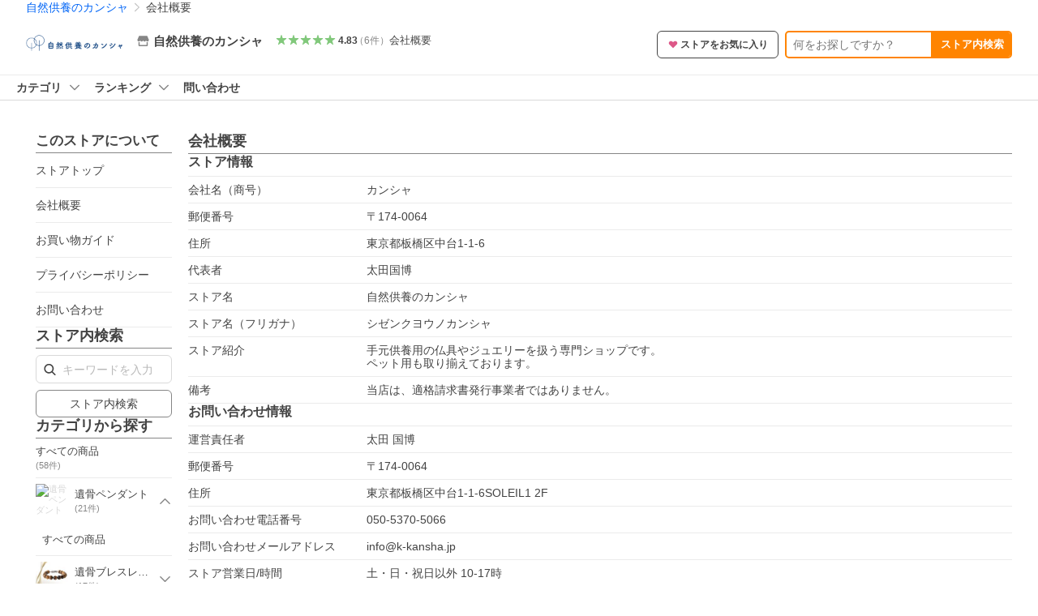

--- FILE ---
content_type: text/css
request_url: https://s.yimg.jp/images/shp_front/syene-front/prod/202511061307/_next/static/css/5866.css
body_size: -150
content:
.styles_sticky__enMMO{position:sticky;top:0;z-index:1999999;background-color:#fff}.styles_column__ELdEJ{margin-top:40px}.styles_columnLeft___6n4n{display:flex;flex-direction:column;gap:24px;margin-left:12px}.styles_columnCenter___uK4m{max-width:1090px}

--- FILE ---
content_type: text/css
request_url: https://s.yimg.jp/images/shp_front/syene-front/prod/202511061307/_next/static/css/2709.css
body_size: -207
content:
.styles_informationTable__oim3z:has(*){margin-top:40px;position:relative;line-height:1.4}.styles_informationTable__oim3z:has(*):first-of-type{margin-top:16px}.styles_freeSpace__e4005{margin-top:20px}

--- FILE ---
content_type: text/css
request_url: https://s.yimg.jp/images/shp_front/syene-front/prod/202511061307/_next/static/css/9310.css
body_size: 1705
content:
.styles_hotItems__p9BKr{display:flex;border-bottom:1px solid #ebebeb}.styles_hotItem__DRh50{padding:16px}.styles_hotItemInner__VGMnh{max-width:130px}@media(hover:hover){.styles_hotItemLink__NHdtR:hover .styles_itemName__eGMSC{color:#3083fd}.styles_hotItemLink__NHdtR:hover .styles_hotItemImage__PZBF3{opacity:.7}}.styles_hotItemImage__PZBF3{margin-top:4px;text-align:center}.styles_itemName__eGMSC{display:block;display:-webkit-box;max-height:2.4em;overflow:hidden;line-height:1.2;-webkit-box-orient:vertical;-webkit-line-clamp:2;color:#434343;margin-top:4px}.styles_itemPrice__Z_Iqw{font-weight:700;color:#cb3a34;margin-top:8px}.styles_navigationHeader__3rRwO{background-color:#fff;border-top:1px solid #ebebeb;border-bottom:1px solid #d9d9d9;padding-left:12px;margin:0 auto;max-width:1480px;min-width:990px}.styles_navigationHeader__3rRwO .styles_arrowIcon__Jc0Yn{margin-left:8px;--Symbol-size:16px;--Symbol-color:#868686}.styles_navigationHeader__3rRwO .styles_items__Ex3lU{display:flex;position:relative}.styles_navigationHeader__3rRwO .styles_item__yPs6H{flex-shrink:0}.styles_navigationHeader__3rRwO .styles_itemName__GR7XD{display:flex;align-items:center;padding:0 8px;color:inherit;font-weight:700;line-height:30px}.styles_navigationHeader__3rRwO .styles_itemName__GR7XD:hover{color:#3083fd}.styles_navigationHeader__3rRwO .styles_itemName__GR7XD:hover .styles_arrowIcon__Jc0Yn{--Symbol-color:#3083fd}.styles_navigationHeader__3rRwO .styles_flyout__cYVQm{position:absolute;width:100%;top:100%;left:0;pointer-events:none;z-index:1}.styles_navigationHeader__3rRwO .styles_flyoutInner__Zvg1S{pointer-events:auto;position:relative;background-color:#fff;box-shadow:0 5px 10px #00000040;padding:16px}.styles_navigationHeader__3rRwO .styles_category__hww_D{width:230px;min-height:447px;z-index:-1}.styles_navigationHeader__3rRwO .styles_flyoutItems__kR75d{display:flex;flex-wrap:wrap}.styles_navigationHeader__3rRwO .styles_flyoutItems__kR75d:not(.styles_rankingItems__NRZvA){gap:16px}.styles_navigationHeader__3rRwO .styles_flyoutItemName__PvRcE{margin-top:8px}.styles_navigationHeader__3rRwO .styles_recommendFlyoutItem__yjfHY{width:calc((100% - 144px)/10);min-width:96px}.styles_navigationHeader__3rRwO .styles_recommendFlyoutItem__yjfHY .styles_recommendFlyoutItemLink__2KxzL{display:block;margin:0 auto;width:80px;color:inherit;font-size:11px}.styles_navigationHeader__3rRwO .styles_recommendFlyoutItem__yjfHY .styles_recommendFlyoutItemLink__2KxzL:hover{color:#3083fd}.styles_navigationHeader__3rRwO .styles_recommendFlyoutItem__yjfHY .styles_recommendFlyoutItemLink__2KxzL:hover .styles_flyoutItemImage__bwnM3{opacity:.7}.styles_navigationHeader__3rRwO .styles_recommendFlyoutItem__yjfHY .styles_recommendFlyoutItemName__lEhwL{display:block;display:-webkit-box;max-height:2.4em;overflow:hidden;line-height:1.2;-webkit-box-orient:vertical;-webkit-line-clamp:2}.styles_navigationHeader__3rRwO .styles_recommendFlyoutItem__yjfHY .styles_flyoutItemPrice__vnBdn{margin-top:4px;color:#cb3a34;line-height:1.1;font-weight:700}.styles_navigationHeader__3rRwO .styles_featuresFlyoutItem__2tJRL{width:calc((100% - 64px)/5)}.styles_navigationHeader__3rRwO .styles_featuresFlyoutItem__2tJRL .styles_featuresFlyoutItemLink__I1iK3{display:block;margin:0 auto;max-width:175px;color:inherit}.styles_navigationHeader__3rRwO .styles_featuresFlyoutItem__2tJRL .styles_featuresFlyoutItemLink__I1iK3:hover{color:#3083fd;opacity:.7}.styles_navigationHeader__3rRwO .styles_featuresFlyoutItem__2tJRL .styles_featuresFlyoutItemImageWrap__YHzoE{display:flex;align-items:center;justify-content:center;width:175px;height:45px}.styles_navigationHeader__3rRwO .styles_featuresFlyoutItem__2tJRL .styles_featureFlyoutItemName__V8dlm{font-size:11px;line-height:1.1;font-weight:700;overflow:hidden;white-space:nowrap;text-overflow:ellipsis}.styles_navigationHeader__3rRwO .styles_featuresFlyoutItem__2tJRL .styles_flyoutItemDescription__RVq1B{margin-top:8px;font-size:10px;display:block;display:-webkit-box;max-height:2.4em;overflow:hidden;line-height:1.2;-webkit-box-orient:vertical;-webkit-line-clamp:2}.styles_navigationHeader__3rRwO .styles_rankingContent__7c8MB{display:flex;padding:16px}.styles_navigationHeader__3rRwO .styles_rankingContent__7c8MB .styles_rankingContent__7c8MB+.styles_rankingContent__7c8MB{border-top:1px solid #ebebeb}.styles_navigationHeader__3rRwO .styles_rankingContent__7c8MB .styles_rankingHeader__N1GaX{width:208px;flex-shrink:1}.styles_navigationHeader__3rRwO .styles_rankingContent__7c8MB .styles_rankingTitle__Vw2Zb{font-size:15px;font-weight:700}.styles_navigationHeader__3rRwO .styles_rankingContent__7c8MB .styles_rankingUpdateTime__PMcWQ{margin-top:8px;display:flex;align-items:center;color:#868686}.styles_navigationHeader__3rRwO .styles_rankingContent__7c8MB .styles_rankingUpdateTimeText__6tPlb{font-size:11px;margin-left:4px}.styles_navigationHeader__3rRwO .styles_rankingContent__7c8MB .styles_rankingBody__ads00{position:relative;margin-left:12px;flex-grow:1}.styles_navigationHeader__3rRwO .styles_rankingContent__7c8MB .styles_rankingItems__NRZvA{margin:0}.styles_navigationHeader__3rRwO .styles_rankingContent__7c8MB .styles_rankingFlyoutItem__M_zWa{flex-shrink:1}.styles_navigationHeader__3rRwO .styles_rankingContent__7c8MB .styles_rankingFlyoutItem__M_zWa+.styles_rankingFlyoutItem__M_zWa{margin-left:24px}.styles_navigationHeader__3rRwO .styles_rankingContent__7c8MB .styles_rankingFlyoutItemLink__UY91X{display:block;width:80px;color:inherit}.styles_navigationHeader__3rRwO .styles_rankingContent__7c8MB .styles_rankingFlyoutItemLink__UY91X:hover{color:#3083fd}.styles_navigationHeader__3rRwO .styles_rankingContent__7c8MB .styles_rankingFlyoutItemImage__Kg3Jc{position:relative}.styles_navigationHeader__3rRwO .styles_rankingContent__7c8MB .styles_rankingFlag__g_Nye{position:absolute;top:0;left:0}.styles_navigationHeader__3rRwO .styles_rankingContent__7c8MB .styles_rankingFlyoutItemLink__UY91X:hover .styles_rankingFlyoutItemImage__Kg3Jc{opacity:.7}.styles_navigationHeader__3rRwO .styles_rankingContent__7c8MB .styles_rankingFlyoutItemName__n6DMt{overflow:hidden;white-space:nowrap;text-overflow:ellipsis;margin-top:4px;font-size:11px;line-height:1.1}.styles_navigationHeader__3rRwO .styles_rankingContent__7c8MB .styles_rankingFlyoutItemNote__HnSgH,.styles_navigationHeader__3rRwO .styles_rankingContent__7c8MB .styles_rankingFlyoutItemPrice__Rparb{margin-top:2px;font-size:10px;line-height:1.1;color:#cb3a34;font-weight:700}.styles_navigationHeader__3rRwO .styles_rankingContent__7c8MB .styles_rankingFlyoutItemNote__HnSgH{color:#868686}.styles_navigationHeader__3rRwO .styles_categoryFlyoutInner__Gerlp{width:230px;min-height:447px;pointer-events:auto}.styles_navigationHeader__3rRwO .styles_categoryFlyoutInner__Gerlp:before{content:"";position:absolute;width:230px;height:100%;box-sizing:border-box;box-shadow:0 5px 10px #00000040;background-color:#fff;top:0;left:0;z-index:-1}.styles_navigationHeader__3rRwO .styles_categoryFlyoutInner__Gerlp .styles_categoryItem__l6gg9{display:block;width:240px}.styles_navigationHeader__3rRwO .styles_categoryFlyoutInner__Gerlp .styles_categoryItemLink__IYzKJ{color:inherit;display:flex;align-items:center}.styles_navigationHeader__3rRwO .styles_categoryFlyoutInner__Gerlp .styles_categoryItemLink__IYzKJ:hover{color:#3083fd}.styles_navigationHeader__3rRwO .styles_categoryFlyoutInner__Gerlp .styles_categoryItemLink__IYzKJ:hover .styles_arrowIcon__Jc0Yn{--Symbol-color:#3083fd}.styles_navigationHeader__3rRwO .styles_categoryFlyoutInner__Gerlp .styles_categoryItemName__nM37r{padding:0 12px;line-height:35px;width:206px;overflow:hidden;white-space:nowrap;text-overflow:ellipsis}.styles_navigationHeader__3rRwO .styles_childCategory__mhaf0{position:absolute;border-left:1px solid #ebebeb;background-color:#fff;width:calc(100% - 229px);height:100%;box-shadow:0 5px 10px #00000040;top:0;right:0;z-index:0}.styles_navigationHeader__3rRwO .styles_childCategory__mhaf0 .styles_childCategoryInner__D_O6a{width:100%;height:100%}.styles_navigationHeader__3rRwO .styles_childCategory__mhaf0 .styles_childCategoryContent__6_2ET{display:flex;flex-direction:column;flex-grow:1;padding:24px;width:inherit;height:inherit}.styles_navigationHeader__3rRwO .styles_childCategory__mhaf0 .styles_childCategoryHeader__dCN9s{padding-bottom:8px;border-bottom:1px solid #ebebeb}.styles_navigationHeader__3rRwO .styles_childCategory__mhaf0 .styles_childCategoryTitle__B7jtU{font-size:15px;line-height:1.1;font-weight:700}.styles_navigationHeader__3rRwO .styles_childCategory__mhaf0 .styles_childCategoryBody__HyRjC{flex-grow:1;overflow:auto;height:100%}.styles_navigationHeader__3rRwO .styles_childCategory__mhaf0 .styles_childCategoryItems__1tcA8{display:flex;flex-wrap:wrap;margin:4px 0 -8px}.styles_navigationHeader__3rRwO .styles_childCategory__mhaf0 .styles_childCategoryItem__W0jc1{flex-shrink:0;padding:12px 0 0 8px;width:25%}.styles_navigationHeader__3rRwO .styles_childCategory__mhaf0 .styles_childCategoryLink__AXQt0{display:inline-block;overflow:hidden;text-overflow:ellipsis;white-space:nowrap;max-width:100%;color:inherit;font-size:13px}.styles_navigationHeader__3rRwO .styles_childCategory__mhaf0 .styles_childCategoryLink__AXQt0:hover{color:#3083fd}.styles_navigationHeader__3rRwO .styles_childCategory__mhaf0 .styles_childCategoryZeroMatch___6nAk{height:100%;display:flex;align-items:center;justify-content:center}.styles_navigationHeader__3rRwO .styles_childCategory__mhaf0 .styles_childCategoryZeroMatchInner__P80Zq{text-align:center}.styles_navigationHeader__3rRwO .styles_childCategory__mhaf0 .styles_childCategoryZeroMatchText__Aux1T{font-size:17px}.styles_navigationHeader__3rRwO .styles_childCategory__mhaf0 .styles_childCategoryZeroMatchButton___gXFH{margin-top:16px}.styles_navigationHeader__3rRwO .styles_childCategory__mhaf0 .styles_childCategoryFooter__tE5h1{margin-top:12px;text-align:right}.styles_navigationHeader__3rRwO .styles_categoryError__ijdPO,.styles_navigationHeader__3rRwO .styles_categoryLoading__j0BaO{height:447px}.styles_navigationHeader__3rRwO .styles_loading__FRoOd{display:flex;align-items:center;justify-content:center;height:inherit;padding:16px 0}

--- FILE ---
content_type: application/javascript
request_url: https://s.yimg.jp/images/shp_front/syene-front/prod/202511061307/_next/static/chunks/8217.js
body_size: 4867
content:
(self.webpackChunk_N_E=self.webpackChunk_N_E||[]).push([[8217],{81972:function(e,o,r){(()=>{"use strict";var o,a,n,O={n:e=>{var o=e&&e.__esModule?()=>e.default:()=>e;return O.d(o,{a:o}),o},d:(e,o)=>{for(var r in o)O.o(o,r)&&!O.o(e,r)&&Object.defineProperty(e,r,{enumerable:!0,get:o[r]})},o:(e,o)=>Object.prototype.hasOwnProperty.call(e,o),r:e=>{"undefined"!=typeof Symbol&&Symbol.toStringTag&&Object.defineProperty(e,Symbol.toStringTag,{value:"Module"}),Object.defineProperty(e,"__esModule",{value:!0})}},_={};O.r(_),O.d(_,{IconConstants:()=>n,default:()=>s});let t=r(94184);var c=O.n(t);let E=r(67294);var L=O.n(E);let l={Icon:"Icon","Icon--addCircleOutline":"Icon--addCircleOutline","Icon--appLine":"Icon--appLine","Icon--arrowBottom":"Icon--arrowBottom","Icon--arrowLeft":"Icon--arrowLeft","Icon--arrowNormalRight":"Icon--arrowNormalRight","Icon--arrowRight":"Icon--arrowRight","Icon--bestStore":"Icon--bestStore","Icon--browsingHistory":"Icon--browsingHistory","Icon--calendar":"Icon--calendar","Icon--cart":"Icon--cart","Icon--cartOutline":"Icon--cartOutline","Icon--chatBubbleFillAndOutline":"Icon--chatBubbleFillAndOutline","Icon--check":"Icon--check","Icon--checkCircle":"Icon--checkCircle","Icon--checkCircleOutline":"Icon--checkCircleOutline","Icon--comment":"Icon--comment","Icon--coupon":"Icon--coupon","Icon--cross":"Icon--cross","Icon--crossBox":"Icon--crossBox","Icon--crossCircle":"Icon--crossCircle","Icon--delivery":"Icon--delivery","Icon--down":"Icon--down","Icon--edit":"Icon--edit","Icon--edit2":"Icon--edit2","Icon--ellipsisHorizon":"Icon--ellipsisHorizon","Icon--error":"Icon--error","Icon--eye":"Icon--eye","Icon--eyeSlash":"Icon--eyeSlash","Icon--feedback":"Icon--feedback","Icon--fileOutline":"Icon--fileOutline","Icon--giftCard":"Icon--giftCard","Icon--grid":"Icon--grid","Icon--grid3":"Icon--grid3","Icon--heart":"Icon--heart","Icon--heartOutline":"Icon--heartOutline","Icon--help":"Icon--help","Icon--home":"Icon--home","Icon--homeOutline":"Icon--homeOutline","Icon--imageLibrary":"Icon--imageLibrary","Icon--info":"Icon--info","Icon--infoCircle":"Icon--infoCircle","Icon--infoCircleOutline":"Icon--infoCircleOutline","Icon--label":"Icon--label","Icon--list":"Icon--list","Icon--listBullet":"Icon--listBullet","Icon--listDisc":"Icon--listDisc","Icon--loading":"Icon--loading","Icon--loadingBase":"Icon--loadingBase","Icon--mail":"Icon--mail","Icon--mail2":"Icon--mail2","Icon--megaphone":"Icon--megaphone","Icon--message":"Icon--message","Icon--minus":"Icon--minus","Icon--myPage":"Icon--myPage","Icon--myPageOutline":"Icon--myPageOutline","Icon--narrowDown":"Icon--narrowDown","Icon--new":"Icon--new","Icon--newWindow":"Icon--newWindow","Icon--none":"Icon--none","Icon--notification":"Icon--notification","Icon--officialMark":"Icon--officialMark","Icon--orderHistoryEyeSlash":"Icon--orderHistoryEyeSlash","Icon--pageDown":"Icon--pageDown","Icon--pageTop":"Icon--pageTop","Icon--pause":"Icon--pause","Icon--personBox":"Icon--personBox","Icon--photo":"Icon--photo","Icon--place":"Icon--place","Icon--play":"Icon--play","Icon--plus":"Icon--plus","Icon--plusBox":"Icon--plusBox","Icon--plusCircle":"Icon--plusCircle","Icon--purchaseHistory":"Icon--purchaseHistory","Icon--questionCircle":"Icon--questionCircle","Icon--questionCircleOutline":"Icon--questionCircleOutline","Icon--quickView":"Icon--quickView","Icon--ranking":"Icon--ranking","Icon--ranking2":"Icon--ranking2","Icon--rankingFlag":"Icon--rankingFlag","Icon--refresh":"Icon--refresh","Icon--save":"Icon--save","Icon--search":"Icon--search","Icon--searchBold":"Icon--searchBold","Icon--securityFace":"Icon--securityFace","Icon--setting":"Icon--setting","Icon--sort":"Icon--sort","Icon--star":"Icon--star","Icon--starHalf":"Icon--starHalf","Icon--stay":"Icon--stay","Icon--store":"Icon--store","Icon--storePersonal":"Icon--storePersonal","Icon--squareOnSquare":"Icon--squareOnSquare","Icon--squareStack":"Icon--squareStack","Icon--thumbUp":"Icon--thumbUp","Icon--thumbUpOutline":"Icon--thumbUpOutline","Icon--timeOutline":"Icon--timeOutline","Icon--trash":"Icon--trash","Icon--up":"Icon--up","Icon--warningOutline":"Icon--warningOutline","Icon--zoom":"Icon--zoom"};(a=(o=n||(n={})).Names||(o.Names={})).ADD_CIRCLE_OUTLINE="addCircleOutline",a.APP_LINE="appLine",a.ARROW_BOTTOM="arrowBottom",a.ARROW_LEFT="arrowLeft",a.ARROW_NORMAL_RIGHT="arrowNormalRight",a.ARROW_RIGHT="arrowRight",a.BEST_STORE="bestStore",a.BROWSING_HISTORY="browsingHistory",a.CALENDAR="calendar",a.CART="cart",a.CART_OUTLINE="cartOutline",a.CHAT_BUBBLE_FILL_AND_OUTLINE="chatBubbleFillAndOutline",a.CHECK="check",a.CHECK_CIRCLE="checkCircle",a.CHECK_CIRCLE_OUTLINE="checkCircleOutline",a.COMMENT="comment",a.COUPON="coupon",a.CROSS="cross",a.CROSS_BOX="crossBox",a.CROSS_CIRCLE="crossCircle",a.DELIVERY="delivery",a.DOWN="down",a.EDIT="edit",a.EDIT2="edit2",a.ELLIPSIS_HORIZON="ellipsisHorizon",a.ERROR="error",a.EYE="eye",a.EYE_SLASH="eyeSlash",a.FEEDBACK="feedback",a.FILE_OUTLINE="fileOutline",a.GIFT_CARD="giftCard",a.GRID="grid",a.GRID_3="grid3",a.HEART="heart",a.HEART_OUTLINE="heartOutline",a.HELP="help",a.HOME="home",a.HOME_OUTLINE="homeOutline",a.IMAGE_LIBRARY="imageLibrary",a.INFO="info",a.INFO_CIRCLE="infoCircle",a.INFO_CIRCLE_OUTLINE="infoCircleOutline",a.LABEL="label",a.LIST="list",a.LIST_BULLET="listBullet",a.LIST_DISC="listDisc",a.LOADING="loading",a.LOADING_BASE="loadingBase",a.MAIL="mail",a.MAIL2="mail2",a.MEGAPHONE="megaphone",a.MESSAGE="message",a.MINUS="minus",a.MY_PAGE="myPage",a.MY_PAGE_OUTLINE="myPageOutline",a.NARROW_DOWN="narrowDown",a.NEW="new",a.NEW_WINDOW="newWindow",a.NONE="none",a.NOTIFICATION="notification",a.OFFICIAL_MARK="officialMark",a.ORDER_HISTORY_EYE_SLASH="orderHistoryEyeSlash",a.PAGE_DOWN="pageDown",a.PAGE_TOP="pageTop",a.PAUSE="pause",a.PERSON_BOX="personBox",a.PLUS="plus",a.PLUS_BOX="plusBox",a.PLUS_CIRCLE="plusCircle",a.PHOTO="photo",a.PLACE="place",a.PLAY="play",a.PURCHASE_HISTORY="purchaseHistory",a.QUESTION_CIRCLE="questionCircle",a.QUESTION_CIRCLE_OUTLINE="questionCircleOutline",a.QUICK_VIEW="quickView",a.RANKING="ranking",a.RANKING2="ranking2",a.RANKING_FLAG="rankingFlag",a.REFRESH="refresh",a.SAVE="save",a.SEARCH="search",a.SEARCH_BOLD="searchBold",a.SECURITY_FACE="securityFace",a.SETTING="setting",a.SORT="sort",a.STAR="star",a.STAR_HALF="starHalf",a.STAY="stay",a.STORE="store",a.STORE_PERSONAL="storePersonal",a.SQUARE_ON_SQUARE="squareOnSquare",a.SQUARE_STACK="squareStack",a.THUMB_UP="thumbUp",a.THUMB_UP_OUTLINE="thumbUpOutline",a.TIME_OUTLINE="timeOutline",a.TRASH="trash",a.UP="up",a.WARNING_OUTLINE="warningOutline",a.ZOOM="zoom";let s=({children:e,ariaLabel:o,className:r})=>L().createElement("span",{className:c()(l.Icon,l[`Icon--${e}`],r),role:o?"img":void 0,"aria-label":o});e.exports=_})()},83512:function(e,o,r){(()=>{"use strict";var o={n:e=>{var r=e&&e.__esModule?()=>e.default:()=>e;return o.d(r,{a:r}),r},d:(e,r)=>{for(var a in r)o.o(r,a)&&!o.o(e,a)&&Object.defineProperty(e,a,{enumerable:!0,get:r[a]})},o:(e,o)=>Object.prototype.hasOwnProperty.call(e,o),r:e=>{"undefined"!=typeof Symbol&&Symbol.toStringTag&&Object.defineProperty(e,Symbol.toStringTag,{value:"Module"}),Object.defineProperty(e,"__esModule",{value:!0})}},a={};o.r(a),o.d(a,{default:()=>L});let n=r(94184);var O=o.n(n);let _=r(67294);var t=o.n(_);let c=r(81972);var E=o.n(c);let L=({className:e})=>t().createElement("span",{className:O()("Loading",e)},t().createElement(E(),{className:"Loading__background"},c.IconConstants.Names.LOADING_BASE),t().createElement(E(),{className:"Loading__rotate"},c.IconConstants.Names.LOADING));e.exports=a})()},38206:function(e,o,r){(()=>{"use strict";var o={n:e=>{var r=e&&e.__esModule?()=>e.default:()=>e;return o.d(r,{a:r}),r},d:(e,r)=>{for(var a in r)o.o(r,a)&&!o.o(e,a)&&Object.defineProperty(e,a,{enumerable:!0,get:r[a]})},o:(e,o)=>Object.prototype.hasOwnProperty.call(e,o),r:e=>{"undefined"!=typeof Symbol&&Symbol.toStringTag&&Object.defineProperty(e,Symbol.toStringTag,{value:"Module"}),Object.defineProperty(e,"__esModule",{value:!0})}},a={};o.r(a),o.d(a,{default:()=>L});let n=r(94184);var O=o.n(n);let _=r(67294);var t=o.n(_);let c=r(82099);var E=o.n(c);let L=({"aria-label":e,className:o})=>t().createElement(E(),{"aria-label":e,className:O()("ProgressIndicatorDialog__circular",o)});e.exports=a})()},6764:function(e,o,r){(()=>{"use strict";var o={n:e=>{var r=e&&e.__esModule?()=>e.default:()=>e;return o.d(r,{a:r}),r},d:(e,r)=>{for(var a in r)o.o(r,a)&&!o.o(e,a)&&Object.defineProperty(e,a,{enumerable:!0,get:r[a]})},o:(e,o)=>Object.prototype.hasOwnProperty.call(e,o),r:e=>{"undefined"!=typeof Symbol&&Symbol.toStringTag&&Object.defineProperty(e,Symbol.toStringTag,{value:"Module"}),Object.defineProperty(e,"__esModule",{value:!0})}},a={};o.r(a),o.d(a,{default:()=>c});let n=r(94184);var O=o.n(n);let _=r(67294);var t=o.n(_);let c=({value:e,className:o})=>t().createElement("p",{className:O()("ProgressIndicatorDialog__text",o)},e);e.exports=a})()},44085:function(e,o,r){(()=>{"use strict";var o,a,n,O={n:e=>{var o=e&&e.__esModule?()=>e.default:()=>e;return O.d(o,{a:o}),o},d:(e,o)=>{for(var r in o)O.o(o,r)&&!O.o(e,r)&&Object.defineProperty(e,r,{enumerable:!0,get:o[r]})},o:(e,o)=>Object.prototype.hasOwnProperty.call(e,o),r:e=>{"undefined"!=typeof Symbol&&Symbol.toStringTag&&Object.defineProperty(e,Symbol.toStringTag,{value:"Module"}),Object.defineProperty(e,"__esModule",{value:!0})}},_={};O.r(_),O.d(_,{ProgressIndicatorDialogConstants:()=>n,default:()=>D});let t=r(94184);var c=O.n(t);let E=r(67294);var L=O.n(E);let l=r(73935),s=r(59451),I=r(77346),i=r(87144),N=r(38206);var u=O.n(N);let T=r(6764);var S=O.n(T);let R="ProgressIndicatorDialog--enter",m="ProgressIndicatorDialog--enterActive",G="ProgressIndicatorDialog--enterDone",g={enter:250,exit:200},A={appear:R,appearActive:m,appearDone:G,enter:R,enterActive:m,enterDone:G,exit:"ProgressIndicatorDialog--exit",exitActive:"ProgressIndicatorDialog--exitActive",exitDone:"ProgressIndicatorDialog--exitDone"};(a=(o=n||(n={})).Animation||(o.Animation={})).NONE="none",a.FADE_IN="fadeIn";let M=({isOpen:e=!1,animation:o=n.Animation.FADE_IN,zIndex:r=I.tokens.elevation.level3["z-index"],children:a,onOpened:O,onClosed:_,className:t})=>{let N=o!==n.Animation.NONE,[u,T]=(0,E.useState)(null),S=(0,E.useRef)(null);return(0,E.useEffect)(()=>{T(document.querySelector("body"))},[]),u?(0,l.createPortal)(L().createElement(s.CSSTransition,{in:e,appear:!0,timeout:N?g:0,unmountOnExit:!0,onEntered:()=>{O&&O()},onExited:()=>{_&&_()},classNames:A,nodeRef:S},L().createElement("div",{ref:S,role:"status",style:{zIndex:r,"--_ProgressIndicatorDialog-enter-transition-duration":`${N?g.enter:0}ms`,"--_ProgressIndicatorDialog-exit-transition-duration":`${N?g.exit:0}ms`},className:c()("ProgressIndicatorDialog",i.PORTAL_RESET,t)},a)),u):null};M.Circular=u(),M.Text=S();let D=M;e.exports=_})()},69730:function(e,o,r){(()=>{"use strict";var o,a,n,O={n:e=>{var o=e&&e.__esModule?()=>e.default:()=>e;return O.d(o,{a:o}),o},d:(e,o)=>{for(var r in o)O.o(o,r)&&!O.o(e,r)&&Object.defineProperty(e,r,{enumerable:!0,get:o[r]})},o:(e,o)=>Object.prototype.hasOwnProperty.call(e,o),r:e=>{"undefined"!=typeof Symbol&&Symbol.toStringTag&&Object.defineProperty(e,Symbol.toStringTag,{value:"Module"}),Object.defineProperty(e,"__esModule",{value:!0})}},_={};O.r(_),O.d(_,{ServiceFunctionConstants:()=>n,default:()=>s});let t=r(94184);var c=O.n(t);let E=r(67294);var L=O.n(E);let l=r(25125);(a=(o=n||(n={})).Name||(o.Name={})).BEST_STORE_LOGO="bestStoreLogo",a.BEST_STORE_LOGO_MARK="bestStoreLogoMark",a.BEST_STORE_LOGO_TYPE="bestStoreLogoType",a.EXCELLENT_DELIVERY_LOGO="excellentDeliveryLogo",a.EXCELLENT_DELIVERY_LOGO_MARK="excellentDeliveryLogoMark",a.EXCELLENT_DELIVERY_LOGO_TYPE="excellentDeliveryLogoType",a.EXCELLENT_DELIVERY_NEXT_DAY_LOGO="excellentDeliveryNextDayLogo",a.EXCELLENT_DELIVERY_NEXT_DAY_LOGO_MARK="excellentDeliveryNextDayLogoMark",a.EXCELLENT_DELIVERY_NEXT_DAY_LOGO_TYPE="excellentDeliveryNextDayLogoType",a.EXCELLENT_DELIVERY_NEXT_DAY_OPTION_LOGO="excellentDeliveryNextDayOptionLogo",a.EXCELLENT_DELIVERY_NEXT_DAY_OPTION_LOGO_TYPE="excellentDeliveryNextDayOptionLogoType",a.EXCELLENT_STORE_LOGO="excellentStoreLogo",a.EXCELLENT_STORE_LOGO_MARK="excellentStoreLogoMark",a.EXCELLENT_STORE_LOGO_TYPE="excellentStoreLogoType",a.EXCELLENT_STORE_GOLD_LOGO="excellentStoreGoldLogo",a.EXCELLENT_STORE_GOLD_LOGO_MARK="excellentStoreGoldLogoMark",a.EXCELLENT_STORE_GOLD_LOGO_TYPE="excellentStoreGoldLogoType",a.FURUSATO_EASY_LOGO="furusatoEasyLogo",a.FURUSATO_EASY_LOGO_MARK="furusatoEasyLogoMark",a.GOURMET_GOLD_LOGO="gourmetGoldLogo",a.GOURMET_GOLD_LOGO_MARK="gourmetGoldLogoMark",a.GOURMET_SILVER_LOGO="gourmetSilverLogo",a.GOURMET_SILVER_LOGO_MARK="gourmetSilverLogoMark",a.GOURMET_BRONZE_LOGO="gourmetBronzeLogo",a.GOURMET_BRONZE_LOGO_MARK="gourmetBronzeLogoMark",a.BONUS_DAILY_LOGO="bonusDailyLogo",a.BONUS_DAILY_LOGO_MARK="bonusDailyLogoMark",a.BONUS_NORMAL_LOGO="bonusNormalLogo",a.BONUS_NORMAL_LOGO_MARK="bonusNormalLogoMark",a.BONUS_PLUS_DAILY_LOGO="bonusPlusDailyLogo",a.BONUS_PLUS_NORMAL_LOGO="bonusPlusNormalLogo",a.BONUS_STORE_DAILY_LOGO="bonusStoreDailyLogo",a.BONUS_STORE_NORMAL_LOGO="bonusStoreNormalLogo",a.BONUS_LOGO="bonusLogo",a.BONUS_LOGO_MARK="bonusLogoMark",a.BONUS_PLUS_LOGO="bonusPlusLogo",a.SERVICE_LIMITED_LOGO="serviceLimitedLogo",a.SERVICE_LIMITED_LOGO_MARK="serviceLimitedLogoMark",a.SERVICE_LIMITED_LOGO_TYPE="serviceLimitedLogoType",a.SERVICE_LIMITED_WHITE_LOGO="serviceLimitedWhiteLogo",a.VIP_LOGO="vipLogo",a.VIP_LOGO_MARK="vipLogoMark",a.VIP_STAMP_LOGO="vipStampLogo",a.VIP_STAMP_LOGO_MARK="vipStampLogoMark",a.VIP_STAMP_LOGO_TYPE="vipStampLogoType";let s=({children:e,alt:o,className:r})=>L().createElement("img",{src:`${l.STORAGE_URL_DESIGN_ASSETS}/logos/ds/${function(e){switch(e){case n.Name.BEST_STORE_LOGO:return"bestStore_logo";case n.Name.BEST_STORE_LOGO_MARK:return"bestStore_logoMark";case n.Name.BEST_STORE_LOGO_TYPE:return"bestStore_logoType";case n.Name.EXCELLENT_DELIVERY_LOGO:return"excellentDelivery_logo";case n.Name.EXCELLENT_DELIVERY_LOGO_MARK:return"excellentDelivery_logoMark";case n.Name.EXCELLENT_DELIVERY_LOGO_TYPE:return"excellentDelivery_logoType";case n.Name.EXCELLENT_DELIVERY_NEXT_DAY_LOGO:return"excellentDeliveryNextDay_logo";case n.Name.EXCELLENT_DELIVERY_NEXT_DAY_LOGO_MARK:return"excellentDeliveryNextDay_logoMark";case n.Name.EXCELLENT_DELIVERY_NEXT_DAY_LOGO_TYPE:return"excellentDeliveryNextDay_logoType";case n.Name.EXCELLENT_DELIVERY_NEXT_DAY_OPTION_LOGO:return"excellentDeliveryNextDayOption_logo";case n.Name.EXCELLENT_DELIVERY_NEXT_DAY_OPTION_LOGO_TYPE:return"excellentDeliveryNextDayOption_logoType";case n.Name.EXCELLENT_STORE_LOGO:return"excellentStore_logo";case n.Name.EXCELLENT_STORE_LOGO_MARK:return"excellentStore_logoMark";case n.Name.EXCELLENT_STORE_LOGO_TYPE:return"excellentStore_logoType";case n.Name.EXCELLENT_STORE_GOLD_LOGO:return"excellentStoreGold_logo";case n.Name.EXCELLENT_STORE_GOLD_LOGO_MARK:return"excellentStoreGold_logoMark";case n.Name.EXCELLENT_STORE_GOLD_LOGO_TYPE:return"excellentStoreGold_logoType";case n.Name.GOURMET_GOLD_LOGO:return"gourmetGold_logo";case n.Name.GOURMET_GOLD_LOGO_MARK:return"gourmetGold_logoMark";case n.Name.GOURMET_SILVER_LOGO:return"gourmetSilver_logo";case n.Name.GOURMET_SILVER_LOGO_MARK:return"gourmetSilver_logoMark";case n.Name.GOURMET_BRONZE_LOGO:return"gourmetBronze_logo";case n.Name.GOURMET_BRONZE_LOGO_MARK:return"gourmetBronze_logoMark";case n.Name.FURUSATO_EASY_LOGO:return"furusatoEasy_logo";case n.Name.FURUSATO_EASY_LOGO_MARK:return"furusatoEasy_logoMark";case n.Name.BONUS_DAILY_LOGO:return"bonusDaily_logo";case n.Name.BONUS_DAILY_LOGO_MARK:return"bonusDaily_logoMark";case n.Name.BONUS_NORMAL_LOGO:return"bonusNormal_logo";case n.Name.BONUS_NORMAL_LOGO_MARK:return"bonusNormal_logoMark";case n.Name.BONUS_PLUS_DAILY_LOGO:return"bonusplusDaily_logo";case n.Name.BONUS_PLUS_NORMAL_LOGO:return"bonusplusNormal_logo";case n.Name.BONUS_STORE_DAILY_LOGO:return"bonusStoreDaily_logo";case n.Name.BONUS_STORE_NORMAL_LOGO:return"bonusStoreNormal_logo";case n.Name.BONUS_LOGO:return"bonus_logo";case n.Name.BONUS_LOGO_MARK:return"bonus_logoMark";case n.Name.BONUS_PLUS_LOGO:return"bonusplus_logo";case n.Name.SERVICE_LIMITED_LOGO:return"serviceLimited_logo";case n.Name.SERVICE_LIMITED_LOGO_MARK:return"serviceLimited_logoMark";case n.Name.SERVICE_LIMITED_LOGO_TYPE:return"serviceLimited_logoType";case n.Name.SERVICE_LIMITED_WHITE_LOGO:return"serviceLimited_white_logo";case n.Name.VIP_LOGO:return"vip_logo";case n.Name.VIP_LOGO_MARK:return"vip_logoMark";case n.Name.VIP_STAMP_LOGO:return"vipStamp_logo";case n.Name.VIP_STAMP_LOGO_MARK:return"vipStamp_logoMark";case n.Name.VIP_STAMP_LOGO_TYPE:return"vipStamp_logoType"}}(e)}.svg`,alt:null!=o?o:function(e){switch(e){case n.Name.BEST_STORE_LOGO:case n.Name.BEST_STORE_LOGO_MARK:case n.Name.BEST_STORE_LOGO_TYPE:return"ベストストア";case n.Name.EXCELLENT_DELIVERY_LOGO:case n.Name.EXCELLENT_DELIVERY_LOGO_MARK:case n.Name.EXCELLENT_DELIVERY_LOGO_TYPE:return"優良配送";case n.Name.EXCELLENT_DELIVERY_NEXT_DAY_LOGO:case n.Name.EXCELLENT_DELIVERY_NEXT_DAY_LOGO_MARK:case n.Name.EXCELLENT_DELIVERY_NEXT_DAY_LOGO_TYPE:return"翌日優良配送";case n.Name.EXCELLENT_DELIVERY_NEXT_DAY_OPTION_LOGO:case n.Name.EXCELLENT_DELIVERY_NEXT_DAY_OPTION_LOGO_TYPE:return"翌日お急ぎオプション";case n.Name.EXCELLENT_STORE_LOGO:case n.Name.EXCELLENT_STORE_LOGO_MARK:case n.Name.EXCELLENT_STORE_LOGO_TYPE:return"優良ストア";case n.Name.EXCELLENT_STORE_GOLD_LOGO:case n.Name.EXCELLENT_STORE_GOLD_LOGO_MARK:case n.Name.EXCELLENT_STORE_GOLD_LOGO_TYPE:return"優良ストアゴールド";case n.Name.FURUSATO_EASY_LOGO:case n.Name.FURUSATO_EASY_LOGO_MARK:return"ふるさと納税かんたん手続き";case n.Name.GOURMET_GOLD_LOGO:case n.Name.GOURMET_GOLD_LOGO_MARK:return"至高グルメ";case n.Name.GOURMET_SILVER_LOGO:case n.Name.GOURMET_SILVER_LOGO_MARK:return"特選グルメ";case n.Name.GOURMET_BRONZE_LOGO:case n.Name.GOURMET_BRONZE_LOGO_MARK:return"評判グルメ";case n.Name.BONUS_DAILY_LOGO:case n.Name.BONUS_DAILY_LOGO_MARK:return"デイリーボーナス";case n.Name.BONUS_NORMAL_LOGO:case n.Name.BONUS_NORMAL_LOGO_MARK:return"通常ボーナス";case n.Name.BONUS_PLUS_DAILY_LOGO:return"デイリーボーナスプラス";case n.Name.BONUS_PLUS_NORMAL_LOGO:return"通常ボーナスプラス";case n.Name.BONUS_STORE_DAILY_LOGO:return"デイリーボーナスストア";case n.Name.BONUS_STORE_NORMAL_LOGO:return"通常ボーナスストア";case n.Name.BONUS_LOGO:case n.Name.BONUS_LOGO_MARK:return"ボーナス";case n.Name.BONUS_PLUS_LOGO:return"ボーナスプラス";case n.Name.SERVICE_LIMITED_LOGO:case n.Name.SERVICE_LIMITED_LOGO_MARK:case n.Name.SERVICE_LIMITED_LOGO_TYPE:case n.Name.SERVICE_LIMITED_WHITE_LOGO:return"ヤフショ限定";case n.Name.VIP_LOGO:case n.Name.VIP_LOGO_MARK:return"VIP";case n.Name.VIP_STAMP_LOGO:case n.Name.VIP_STAMP_LOGO_MARK:case n.Name.VIP_STAMP_LOGO_TYPE:return"VIPスタンプ"}}(e),width:function(e){switch(e){case n.Name.BEST_STORE_LOGO:return 79;case n.Name.BEST_STORE_LOGO_MARK:return 17;case n.Name.BEST_STORE_LOGO_TYPE:return 63;case n.Name.EXCELLENT_DELIVERY_LOGO:return 80;case n.Name.EXCELLENT_DELIVERY_LOGO_MARK:return 32;case n.Name.EXCELLENT_DELIVERY_LOGO_TYPE:return 49;case n.Name.EXCELLENT_DELIVERY_NEXT_DAY_LOGO:return 83;case n.Name.EXCELLENT_DELIVERY_NEXT_DAY_LOGO_MARK:return 35;case n.Name.EXCELLENT_DELIVERY_NEXT_DAY_LOGO_TYPE:return 49;case n.Name.EXCELLENT_DELIVERY_NEXT_DAY_OPTION_LOGO:return 120;case n.Name.EXCELLENT_DELIVERY_NEXT_DAY_OPTION_LOGO_TYPE:return 86;case n.Name.EXCELLENT_STORE_LOGO:case n.Name.EXCELLENT_STORE_GOLD_LOGO:return 67;case n.Name.EXCELLENT_STORE_LOGO_MARK:case n.Name.EXCELLENT_STORE_GOLD_LOGO_MARK:case n.Name.VIP_LOGO_MARK:return 13;case n.Name.EXCELLENT_STORE_LOGO_TYPE:case n.Name.EXCELLENT_STORE_GOLD_LOGO_TYPE:return 54;case n.Name.FURUSATO_EASY_LOGO:return 105;case n.Name.FURUSATO_EASY_LOGO_MARK:return 16;case n.Name.GOURMET_GOLD_LOGO:case n.Name.GOURMET_SILVER_LOGO:case n.Name.GOURMET_BRONZE_LOGO:return 240;case n.Name.GOURMET_GOLD_LOGO_MARK:case n.Name.GOURMET_SILVER_LOGO_MARK:case n.Name.GOURMET_BRONZE_LOGO_MARK:return 50;case n.Name.BONUS_DAILY_LOGO:case n.Name.BONUS_NORMAL_LOGO:case n.Name.BONUS_LOGO:return 57;case n.Name.BONUS_PLUS_DAILY_LOGO:case n.Name.BONUS_PLUS_NORMAL_LOGO:case n.Name.BONUS_PLUS_LOGO:return 67;case n.Name.BONUS_DAILY_LOGO_MARK:case n.Name.BONUS_NORMAL_LOGO_MARK:case n.Name.BONUS_LOGO_MARK:return 15;case n.Name.BONUS_STORE_DAILY_LOGO:case n.Name.BONUS_STORE_NORMAL_LOGO:return 116;case n.Name.SERVICE_LIMITED_LOGO:case n.Name.SERVICE_LIMITED_WHITE_LOGO:return 86;case n.Name.SERVICE_LIMITED_LOGO_MARK:return 16;case n.Name.SERVICE_LIMITED_LOGO_TYPE:return 70;case n.Name.VIP_LOGO:return 38;case n.Name.VIP_STAMP_LOGO:return 84;case n.Name.VIP_STAMP_LOGO_MARK:return 16;case n.Name.VIP_STAMP_LOGO_TYPE:return 68}}(e),height:16,className:c()("ServiceFunction",r)});e.exports=_})()}}]);

--- FILE ---
content_type: text/javascript; charset=UTF-8
request_url: https://yads.yjtag.yahoo.co.jp/tag?s=13978_582531&fr_id=yads_8755707-0&p_elem=PRMB&u=https%3A%2F%2Fstore.shopping.yahoo.co.jp%2Fkansha%2Finfo.html&pv_ts=1762440256129&cu=https%3A%2F%2Fstore.shopping.yahoo.co.jp%2Fkansha%2Finfo.html&suid=563dbe5d-78b7-4d8b-a81d-2e209cd396bc
body_size: 776
content:
yadsDispatchDeliverProduct({"dsCode":"13978_582531","patternCode":"13978_582531-617640","outputType":"js_frame","targetID":"PRMB","requestID":"44e6ffec483b7d4d8853776e5f3e91e7","products":[{"adprodsetCode":"13978_582531-617640-653580","adprodType":3,"adTag":"<script onerror='YJ_YADS.passback()' src='https://yads.yjtag.yahoo.co.jp/yda?adprodset=13978_582531-617640-653580&cb=1762440259827&cu=https%3A%2F%2Fstore.shopping.yahoo.co.jp%2Fkansha%2Finfo.html&p_elem=PRMB&pv_id=44e6ffec483b7d4d8853776e5f3e91e7&suid=563dbe5d-78b7-4d8b-a81d-2e209cd396bc&u=https%3A%2F%2Fstore.shopping.yahoo.co.jp%2Fkansha%2Finfo.html' type='text/javascript'></script>","width":"320","height":"50","iframeFlag":0},{"adprodsetCode":"13978_582531-617640-653581","adprodType":5,"adTag":"<a href=\"https://yahoo.jp/XdAdwI\" target=\"_top\">\n  <img src=\"https://s.yimg.jp/images/listing/deliveryope/jisyakou/202211_donation_320_50.jpg\" width=\"320\" height=\"50\" border=\"0\">\n  </img>\n</a>","width":"320","height":"50"}],"measurable":1,"frameTag":"<div style=\"text-align:center;\"><iframe src=\"https://s.yimg.jp/images/listing/tool/yads/yads-iframe.html?s=13978_582531&fr_id=yads_8755707-0&p_elem=PRMB&u=https%3A%2F%2Fstore.shopping.yahoo.co.jp%2Fkansha%2Finfo.html&pv_ts=1762440256129&cu=https%3A%2F%2Fstore.shopping.yahoo.co.jp%2Fkansha%2Finfo.html&suid=563dbe5d-78b7-4d8b-a81d-2e209cd396bc\" style=\"border:none;clear:both;display:block;margin:auto;overflow:hidden\" allowtransparency=\"true\" data-resize-frame=\"true\" frameborder=\"0\" height=\"50\" id=\"yads_8755707-0\" name=\"yads_8755707-0\" scrolling=\"no\" title=\"Ad Content\" width=\"320\" allow=\"fullscreen; attribution-reporting\" allowfullscreen loading=\"eager\" ></iframe></div>"});

--- FILE ---
content_type: application/javascript
request_url: https://s.yimg.jp/images/shp_front/syene-front/plugin/cre/js/pc/templateIframe1.0.js
body_size: 4140
content:
// @see https://ghe.corp.yahoo.co.jp/pmall-wd/template/blob/9c7c40448fdc0e0481ac3a1f18894d4c24968563/customscript/templateIframe.js
(function () {
  var namespace = 'templateIframe';
  var rootClass = 'mdFreeSpace';
  // @see https://partner.git.corp.yahoo.co.jp/shp-cre/front-pc/commit/5fbab59f2db44e8206b66dd5b3770d2d20a20d91#diff-0c5c51ad4e952e03fc2f77a0fe7d1118
  // @see https://store-info.yahoo.co.jp/y/shopping/toolmanual/first/c/008.html
  // reset1.6.css から以下の項目に該当するものを削除して適用させる
  //  ・エディタで入稿できない HTML タグの指定
  //  ・見た目に大きく影響するスタイル
  //  ・太字や斜体など言葉の意味に影響を及ぼすスタイル
  var resetCss =
    'html{overflow-y:scroll;}body{margin:0;padding:0;overflow-y:visible;-webkit-text-size-adjust:100%;-ms-text-size-adjust:100%;text-size-adjust:100%;word-break:break-all;word-wrap:break-word;color:#333;-webkit-tap-highlight-color:rgba(0,0,0,0);}@font-face{font-family:emoji;src:local("Segoe UI Emoji"),local("Segoe UI Symbol"),local("Apple Color Emoji"),local("Noto Color Emoji"),local("Noto Emoji");}@font-face{font-family:emoji;font-weight:bold;src:local("Segoe UI Emoji"),local("Segoe UI Symbol"),local("Apple Color Emoji"),local("Noto Color Emoji"),local("Noto Emoji");}body{font:13px/1.4 "Hiragino Kaku Gothic ProN","HiraKakuProN-W3",Meiryo,sans-serif,emoji;}@media (-ms-high-contrast:active),(-ms-high-contrast:none){body{font-family:Meiryo,sans-serif,emoji;}}@supports (-ms-ime-align:auto){body{font-family:Meiryo,sans-serif,emoji;}}h1,h2,h3,h4,h5,h6,table{font-family:inherit;font-size:inherit;line-height:inherit;}a{color:#04c;text-decoration:none;-webkit-tap-highlight-color:rgba(102,204,255,0.5);}a:hover{color:#4c88ff;cursor:pointer;}article,aside,details,figcaption,figure,footer,header,nav,section{display:block;}dl,dt,dd,li,h1,h2,h3,h4,h5,h6,p,div,iframe,caption,hr,fieldset,legend,blockquote,article,aside,details,figcaption,figure,header,footer,nav,section{box-sizing:border-box;margin:0;padding:0;}img,iframe{border:none;}img{color:#ccc;font-size:10px;max-width:100%;}a[href^="javascript:"]{-webkit-touch-callout:none;}hr{border:none;border-top:1px solid #888;}img,iframe{vertical-align:top;}table{box-sizing:border-box;border-collapse:collapse;border-spacing:0;}caption,th,td{margin:0;padding:0;vertical-align:top;}';

  var defaultCss = 'body{margin:0;}';

  var BLACK_LIST_ATTRS = [
    'onabort',
    'onblur',
    'onchange',
    'onclick',
    'ondblclick',
    'onerror',
    'onfocus',
    'oninput',
    'onkeydown',
    'onkeypress',
    'onkeyup',
    'onmousedown',
    'onmousemove',
    'onmouseout',
    'onmouseover',
    'onmouseup',
    'onmove',
    'onload',
    'onreset',
    'onresize',
    'onscroll',
    'onselect',
    'onsubmit',
    'onunload',
  ];
  var ua = navigator.userAgent.toLowerCase();

  /**
   * iframe作成
   * @param {*} id
   */
  var createIframe = function (script) {
    var title = script.getAttribute('data-title');
    var iframe = document.createElement('iframe');
    if (title) {
      iframe.setAttribute('title', title);
    }
    iframe.setAttribute('scrolling', 'no');
    iframe.setAttribute('width', 'auto');
    iframe.setAttribute('height', 'auto');
    iframe.classList.add('elIframe');
    script.innerHTML = removal(script.innerHTML);
    script.parentNode.insertBefore(iframe, script);
    var contentDocument = iframe.contentDocument;

    // html書き込み
    contentDocument.open();
    contentDocument.write('');
    contentDocument.close();
    return iframe;
  };

  /**
   * headタグ内要素作成
   * @param {*} iframe
   * @param {*} isResetCss
   */
  var insertHead = function (iframe, isResetCss) {
    var contentDocument = iframe.contentDocument;
    var meta = contentDocument.createElement('meta');

    meta.setAttribute('name', 'format-detection');
    meta.setAttribute('content', 'telephone=no');

    contentDocument.head.appendChild(meta);

    var style = contentDocument.createElement('style');
    style.innerHTML = isResetCss ? resetCss : defaultCss;
    contentDocument.head.appendChild(style);
  };

  /**
   * bodyタグ内要素作成
   * @param {*} script
   * @param {*} iframe
   */
  var insertBody = function (script, iframe) {
    iframe.contentDocument.body.innerHTML =
      '<div id="wrapper" style="overflow-x:auto;overflow-y:hidden">' +
      script.innerHTML +
      '</div>';
  };

  /**
   * リンク要素のtarget補正
   * @param {*} iframe
   */
  var fixLink = function (iframe) {
    var body = iframe.contentDocument.body;
    var elements = body.querySelectorAll('a, area, link');
    var current = location.host + location.pathname;
    var target = '_top';
    Array.prototype.slice.call(elements).forEach(function (element) {
      var hasTarget = element.target && element.target !== '_self';
      var hasHash = element.hash && element.host + element.pathname === current;
      if (!hasHash && !hasTarget) {
        element.setAttribute('target', target);
      }

      // リンクがanchorの場合は、hrefの機能でスクロールするのではなく、jsでスクロールさせる。
      var href = element.href;
      if (href) {
        var targetHref = href.split(location.href)[1];

        if (targetHref && targetHref.indexOf('#') === 0) {
          element.addEventListener('click', function (event) {
            var target = body.querySelector(targetHref);
            if (target) {
              event.preventDefault();
              event.stopPropagation();
              var targetTop = target.getBoundingClientRect().top;
              var iframeTop = iframe.getBoundingClientRect().top;
              window.scrollTo(0, targetTop + iframeTop + window.scrollY);
            }
          });
        }
      }
    });
  };

  /**
   * iframeサイズ変更
   * @param {*} script
   * @param {*} iframe
   */
  var syncSize = function (script, iframe) {
    var interval = 2000;
    var body = iframe.contentDocument.body;
    var wrapper = body.querySelector('#wrapper');
    var getClosestElement = function (script, rootClass) {
      if (script.closest) {
        return script.closest('.' + rootClass);
      }

      var element = script;
      do {
        if (element.classList.contains(rootClass)) {
          return element;
        }
        element = element.parentNode;
      } while (element !== null && element.nodeType === 1);

      return null;
    };
    var getIframeWidth = function () {
      var iframePadding =
        parseInt(getComputedStyle(iframe).paddingRight) +
        parseInt(getComputedStyle(iframe).paddingLeft);
      return iframe.parentNode.getBoundingClientRect().width + iframePadding;
    };
    var getIframeHeight = function () {
      var iframePadding =
        parseInt(getComputedStyle(iframe).paddingTop) +
        parseInt(getComputedStyle(iframe).paddingBottom);
      return wrapper.scrollHeight + iframePadding;
    };
    var toggleElements = function () {
      var root = getClosestElement(script, rootClass);
      if (!root.classList.contains('isLoading')) {
        return;
      }
      root.classList.remove('isLoading');
      // アンカーリンクで飛ばす場合にフリスペの表示で位置がずれてしまうため、
      // フリスぺが表示されるたびにアンカーへのスクロール処理のメソッドを実行する
      scrollAnchor();
    };
    var setSize = function () {
      var iframeWidth = getIframeWidth();

      // 高さ話が変わっていないときに iframe を再レンダリングさせないように制御
      if (parseInt(iframe.width) !== iframeWidth) {
        iframe.setAttribute('width', iframeWidth + 'px');
      }

      var iframeHeight = getIframeHeight();
      if (parseInt(iframe.height) !== iframeHeight) {
        iframe.setAttribute('height', iframeHeight + 'px');
      }
      iframe.contentWindow.removeEventListener('resize', setSize);
    };

    var forceResize = function () {
      // windowsのchromeの時は、スクロールバーとiframeのコンテンツが被ってしまう場合がある
      // 一瞬paddingRightを取ってリサイズイベントを発火させて対処
      if (ua.indexOf('chrome') !== -1 && ua.indexOf('windows') !== -1) {
        // iframeコンテンツが領域内に収まっている時にも、スクロールバーが表示されてしまう場合がある
        // コンテンツがiframeの描画領域からはみ出ている時だけ実行するように制御
        var rootElement = iframe.parentNode;
        while (rootElement && !rootElement.classList.contains(rootClass)) {
          rootElement = rootElement.parentNode;
        }
        if (
          rootElement.classList.contains('isLimited') &&
          getIframeHeight() > 200
        ) {
          iframe.style.paddingRight = '1px';
          setTimeout(function () {
            iframe.style.paddingRight = '';
          }, 10);
        }
      }
    };

    iframe.addEventListener('load', function () {
      setSize();
      toggleElements();
    });

    // iframe 内に load 完了によって高さが可変する要素があれば、
    // ロード時に都度高さを再計算する
    Array.prototype.slice
      .call(wrapper.querySelectorAll('img, iframe, video, picture'))
      .forEach(function (element) {
        element.addEventListener('load', function () {
          setSize();
          forceResize();
          toggleElements();
        });
      });

    // 動的にiframeを作る関係でloadが発火しない場合があり
    // readyStateもcompleteが帰ってくるので
    // タイマーでも動作させる
    setInterval(function () {
      setSize();
      forceResize();
      toggleElements();
    }, interval);

    iframe.contentWindow.addEventListener('resize', setSize);
    window.addEventListener('orientationchange', function () {
      // 画面回転が終了してからサイズ変更の関数が動くようにしている
      // これがないと、画面回転変更前の値がセットされてしまう
      setTimeout(function () {
        setSize();
      }, 100);
    });
  };

  var removal = function (source) {
    for (var i = 0; i < BLACK_LIST_ATTRS.length; i++) {
      var reSingle = new RegExp(BLACK_LIST_ATTRS[i] + "='.*?'", 'gi');
      var reDouble = new RegExp(BLACK_LIST_ATTRS[i] + '=".*?"', 'gi');
      source = source
        .replace(/\s*=\s*/g, '=')
        .replace(reSingle, '')
        .replace(reDouble, '');
    }
    return source;
  };

  /**
   * アンカーへのスクロール処理のメソッド
   */
  var scrollAnchor = function () {
    // URLで指定されているハッシュの値を取得
    // ハッシュがない場合は何もしない
    var hash = window.location.hash;
    if(!hash) {
      return;
    }
    // ハッシュタグの削除処理
    var id = hash.slice(1);
    // ハッシュがある場合は、指定されたidにスクロールする処理を実行
    document.getElementById(id).scrollIntoView();
  };

  /**
   * 処理実行
   */
  Array.prototype.slice
    .call(document.querySelectorAll('[data-' + namespace + ']'))
    .forEach(function (script) {
      var isResetCss =
        script.getAttribute('data-' + namespace + '-noResetCss') === null;
      var iframe = createIframe(script);
      insertHead(iframe, isResetCss);
      insertBody(script, iframe);
      fixLink(iframe);
      syncSize(script, iframe);
    });
})();

--- FILE ---
content_type: application/javascript
request_url: https://s.yimg.jp/images/shp_front/syene-front/prod/202511061307/_next/static/chunks/pages/storefront/%40sellerid%40/info.js
body_size: 487
content:
(self.webpackChunk_N_E=self.webpackChunk_N_E||[]).push([[4910],{95820:function(e,n,t){(window.__NEXT_P=window.__NEXT_P||[]).push(["/storefront/[sellerid]/info",function(){return t(89613)}])},55983:function(e,n,t){"use strict";t.d(n,{m:function(){return u}});var r=t(67294),i=t(32249);function u(e,n,t,u){(0,r.useEffect)(()=>{if(t){let t=`production--${e}--${n}`;(0,i.X_)(t,u),"top"===n&&i.ty.handleWindowErrors()}},[n,t,u,e])}},32249:function(e,n,t){"use strict";t.d(n,{X_:function(){return c},ty:function(){return o},xG:function(){return i}});var r=t(88294);let i={CRITICAL:"critical",WARNING:"warning",UNKNOWN:"unknown"},u={PRODUCTION:.01},o=null;function c(e,n){o||(o=(0,r.S)({prefix:e,tags:n,id:"6889eceb54",ratio:u.PRODUCTION,env:"WARN"}))}},89613:function(e,n,t){"use strict";t.r(n),t.d(n,{__N_SSP:function(){return l}});var r=t(85893),i=t(5152),u=t.n(i),o=t(55983);let c=u()(()=>Promise.all([t.e(4701),t.e(4142),t.e(6626),t.e(114),t.e(6641),t.e(1759),t.e(7643),t.e(6735),t.e(9110),t.e(3197),t.e(6444),t.e(799),t.e(6899),t.e(5675),t.e(2035),t.e(5434),t.e(4270),t.e(4246),t.e(4415),t.e(6738)]).then(t.bind(t,26738)),{loadableGenerated:{webpack:()=>[26738]}}),a=u()(()=>Promise.all([t.e(5866),t.e(6641),t.e(2709),t.e(9310),t.e(6626),t.e(6712),t.e(3240),t.e(6941),t.e(2982),t.e(3197),t.e(6444),t.e(799),t.e(6899),t.e(7848),t.e(6421),t.e(3226),t.e(1326),t.e(9922),t.e(8217),t.e(7331),t.e(4270),t.e(711),t.e(2692),t.e(9539),t.e(7563)]).then(t.bind(t,30443)),{loadableGenerated:{webpack:()=>[30443]}});var l=!0;n.default=e=>((0,o.m)(e.page.device,e.page.pageType,!!e.page.sellerId,{sellerId:e.page.sellerId}),"sp"===e.page.device?(0,r.jsx)(c,{...e}):(0,r.jsx)(a,{...e}))}},function(e){e.O(0,[5396,2888,9774,179],function(){return e(e.s=95820)}),_N_E=e.O()}]);

--- FILE ---
content_type: application/javascript
request_url: https://s.yimg.jp/images/shp_front/syene-front/prod/202511061307/_next/static/chunks/7563.js
body_size: 4999
content:
(self.webpackChunk_N_E=self.webpackChunk_N_E||[]).push([[7563],{89710:function(e,s,n){(()=>{"use strict";var s={n:e=>{var n=e&&e.__esModule?()=>e.default:()=>e;return s.d(n,{a:n}),n},d:(e,n)=>{for(var r in n)s.o(n,r)&&!s.o(e,r)&&Object.defineProperty(e,r,{enumerable:!0,get:n[r]})},o:(e,s)=>Object.prototype.hasOwnProperty.call(e,s),r:e=>{"undefined"!=typeof Symbol&&Symbol.toStringTag&&Object.defineProperty(e,Symbol.toStringTag,{value:"Module"}),Object.defineProperty(e,"__esModule",{value:!0})}},r={};s.r(r),s.d(r,{default:()=>h});let l=n(94184);var i=s.n(l);let t=n(67294);var a=s.n(t);let o=n(46023);var c=s.n(o);let d=n(27297);var u=s.n(d);let x=n(34186);var m=s.n(x);let j=({text:e,url:s,isCurrent:n=!1,dataAttribute:r,isFirst:l,isNofollow:i=!1})=>a().createElement("li",{className:"Breadcrumb__item"},l?null:a().createElement("span",{className:"Breadcrumb__arrowIconWrapper"},a().createElement(u(),{className:"Breadcrumb__arrowIcon"})),n?a().createElement("span",{"aria-current":"location"},e):s?a().createElement(c(),{data:r},a().createElement("a",{className:"Breadcrumb__link",href:s,rel:i?"nofollow":""},e)):a().createElement("span",null,e)),h=({hasJsonLd:e=!0,paths:s=[],isNofollow:n,id:r,className:l})=>s.length?a().createElement("div",{id:r,className:i()("Breadcrumb",l)},a().createElement("ul",{className:"Breadcrumb__list"},s.map((e,s)=>a().createElement(j,{...e,isFirst:0===s,key:s,isNofollow:n}))),e?a().createElement(m(),{paths:s}):null):null;e.exports=r})()},5388:function(e,s,n){"use strict";n.d(s,{$:function(){return x}});var r=n(85893),l=n(18821),i=n.n(l),t=n(18370),a=n(79031),o=n(83366),c=n(49297),d=n(92215),u=n(31962);let x=e=>{let{sellerId:s,page:n}=e;return(0,r.jsxs)("div",{id:(0,o.as)("sideLinks",n.pageType),className:(0,u.A)(i().sideLinks,"target_modules"),children:[(0,r.jsx)(a.R,{children:"このストアについて"}),(0,r.jsxs)("ul",{children:[(0,r.jsx)("li",{className:i().listItem,children:(0,r.jsx)(t.e,{isPreview:n.isPreview,farmNo:n.farmNo,attributes:{href:(0,c.K2)(d.G.TOP,s),className:i().link,"data-cl-params":"_cl_link:sttop;_cl_position:0"},children:"ストアトップ"})}),(0,r.jsx)("li",{className:i().listItem,children:(0,r.jsx)(t.e,{isPreview:n.isPreview,farmNo:n.farmNo,attributes:{href:(0,c.K2)(d.G.INFO,s),className:i().link,"data-cl-params":"_cl_link:comov;_cl_position:0"},children:"会社概要"})}),(0,r.jsx)("li",{className:i().listItem,children:(0,r.jsx)(t.e,{isPreview:n.isPreview,farmNo:n.farmNo,attributes:{href:(0,c.K2)(d.G.GUIDE,s),className:i().link,"data-cl-params":"_cl_link:spgui;_cl_position:0",rel:"nofollow"},children:"お買い物ガイド"})}),(0,r.jsx)("li",{className:i().listItem,children:(0,r.jsx)(t.e,{isPreview:n.isPreview,farmNo:n.farmNo,attributes:{href:(0,c.K2)(d.G.PRIVACY_POLICY,s),className:i().link,"data-cl-params":"_cl_link:pripl;_cl_position:0"},children:"プライバシーポリシー"})}),(0,r.jsx)("li",{className:i().listItem,children:(0,r.jsx)(t.e,{isPreview:n.isPreview,farmNo:n.farmNo,attributes:{href:(0,c.Ni)(s),className:i().link,"data-cl-params":"_cl_link:conus;_cl_position:0",rel:"nofollow"},children:"お問い合わせ"})})]})]})}},98712:function(e,s,n){"use strict";n.d(s,{k:function(){return c}});var r=n(85893),l=n(89710),i=n.n(l),t=n(83366),a=n(49297),o=n(92215);let c=e=>{let{seller:s,page:n,pageName:l,className:c}=e,d=[{text:s.name,url:(0,a.K2)(o.G.TOP,s.id)},{text:l,url:(0,a.K2)(n.pageType,s.id,n.srid),isCurrent:!0}];return(0,r.jsx)("div",{id:(0,t.as)("storePageBreadCrumb",n.pageType),className:"target_modules",children:(0,r.jsx)(i(),{paths:d,className:c})})}},11295:function(e,s,n){"use strict";n.d(s,{u:function(){return a}});var r=n(85893),l=n(98393),i=n.n(l),t=n(31962);let a=e=>{let{className:s,children:n}=e;return(0,r.jsx)("div",{className:s,children:n})};a.Title=e=>{let{markerId:s,children:n}=e;return(0,r.jsxs)("div",{className:i().title,children:[s&&(0,r.jsx)("a",{id:s,className:i().marker,"aria-hidden":"true"}),(0,r.jsx)("p",{className:i().text,children:n})]})},a.SubTitle=e=>{let{children:s}=e;return(0,r.jsx)("div",{className:i().subTitle,children:(0,r.jsx)("p",{className:i().text,children:s})})},a.Rows=e=>{let{id:s,className:n,children:l}=e;return(0,r.jsx)("ul",{id:s,className:(0,t.A)(i().rows,n),children:l})},a.RowItem=e=>{let{children:s}=e;return(0,r.jsx)("li",{className:i().rowItem,children:s})},a.RowHeading=e=>{let{markerId:s,children:n}=e;return(0,r.jsxs)("div",{className:i().rowHeading,children:[s&&(0,r.jsx)("a",{id:s,className:i().marker}),n]})},a.RowContent=e=>{let{children:s}=e;return(0,r.jsx)("div",{className:i().rowContent,children:s})}},30443:function(e,s,n){"use strict";n.r(s),n.d(s,{default:function(){return X}});var r=n(85893),l=n(49705),i=n.n(l),t=n(14170),a=n.n(t),o=n(59078),c=n.n(o),d=n(9008),u=n.n(d),x=n(68610),m=n.n(x),j=n(48827),h=n(74608),w=n(75054),p=n(71074),R=n(40909),f=n(46149),_=n(7040),g=n(69210),N=n(27682),b=n(53926),I=n(52523),C=n(56814),y=n(31101),v=n(5441);n(67294);var H=n(11295),P=n(53404);let k=e=>{let{seller:s}=e,n=(0,P.WO)(s),l=(0,P.Kn)(s);return(0,r.jsxs)(H.u,{children:[(0,r.jsx)(H.u.Title,{markerId:"contact",children:"お問い合わせ情報"}),(0,r.jsxs)(H.u.Rows,{children:[n&&(0,r.jsxs)(H.u.RowItem,{children:[(0,r.jsx)(H.u.RowHeading,{children:"運営責任者"}),(0,r.jsx)(H.u.RowContent,{children:n})]}),s.contactPost&&(0,r.jsxs)(H.u.RowItem,{children:[(0,r.jsx)(H.u.RowHeading,{children:"郵便番号"}),(0,r.jsxs)(H.u.RowContent,{children:["〒",s.contactPost]})]}),l&&(0,r.jsxs)(H.u.RowItem,{children:[(0,r.jsx)(H.u.RowHeading,{children:"住所"}),(0,r.jsx)(H.u.RowContent,{children:l})]}),s.contactTel&&(0,r.jsxs)(H.u.RowItem,{children:[(0,r.jsx)(H.u.RowHeading,{children:"お問い合わせ電話番号"}),(0,r.jsx)(H.u.RowContent,{children:s.contactTel})]}),s.contactFax&&(0,r.jsxs)(H.u.RowItem,{children:[(0,r.jsx)(H.u.RowHeading,{children:"お問い合わせファックス番号"}),(0,r.jsx)(H.u.RowContent,{children:s.contactFax})]}),s.contactMail&&(0,r.jsxs)(H.u.RowItem,{children:[(0,r.jsx)(H.u.RowHeading,{children:"お問い合わせメールアドレス"}),(0,r.jsx)(H.u.RowContent,{children:s.contactMail})]}),s.businessDate&&(0,r.jsxs)(H.u.RowItem,{children:[(0,r.jsx)(H.u.RowHeading,{children:"ストア営業日/時間"}),(0,r.jsx)(H.u.RowContent,{children:s.businessDate})]})]})]})},T=e=>{let{seller:s,bcpf:n}=e;return s.businessKind||s.companyPost||s.companyAddress||s.companyPerson||s.name||s.nameKana||s.description?(0,r.jsxs)(H.u,{children:[(0,r.jsx)(H.u.Title,{markerId:"storeinfo",children:"ストア情報"}),(0,r.jsxs)(H.u.Rows,{children:[s.businessKind&&(0,r.jsxs)(H.u.RowItem,{children:[(0,r.jsx)(H.u.RowHeading,{children:"会社名（商号）"}),(0,r.jsx)(H.u.RowContent,{children:s.businessKind})]}),s.companyPost&&(0,r.jsxs)(H.u.RowItem,{children:[(0,r.jsx)(H.u.RowHeading,{children:"郵便番号"}),(0,r.jsxs)(H.u.RowContent,{children:["〒",s.companyPost]})]}),s.companyAddress&&(0,r.jsxs)(H.u.RowItem,{children:[(0,r.jsx)(H.u.RowHeading,{children:"住所"}),(0,r.jsx)(H.u.RowContent,{children:s.companyAddress})]}),s.companyPerson&&(0,r.jsxs)(H.u.RowItem,{children:[(0,r.jsx)(H.u.RowHeading,{children:"代表者"}),(0,r.jsx)(H.u.RowContent,{children:s.companyPerson})]}),s.name&&(0,r.jsxs)(H.u.RowItem,{children:[(0,r.jsx)(H.u.RowHeading,{children:"ストア名"}),(0,r.jsx)(H.u.RowContent,{children:s.name})]}),s.nameKana&&(0,r.jsxs)(H.u.RowItem,{children:[(0,r.jsx)(H.u.RowHeading,{children:"ストア名（フリガナ）"}),(0,r.jsx)(H.u.RowContent,{children:s.nameKana})]}),s.description&&(0,r.jsxs)(H.u.RowItem,{children:[(0,r.jsx)(H.u.RowHeading,{children:"ストア紹介"}),(0,r.jsx)(H.u.RowContent,{children:s.description})]}),s.siteName1&&s.siteUrl1||s.siteName2&&s.siteUrl2||s.siteName3&&s.siteUrl3?(0,r.jsxs)(H.u.RowItem,{children:[(0,r.jsx)(H.u.RowHeading,{children:"関連ストア"}),(0,r.jsxs)(H.u.RowContent,{children:[s.siteName1&&s.siteUrl1?(0,r.jsxs)("p",{children:[s.siteName1,(0,r.jsx)("br",{}),s.siteUrl1]}):null,s.siteName2&&s.siteUrl2?(0,r.jsxs)("p",{children:[s.siteName2,(0,r.jsx)("br",{}),s.siteUrl2]}):null,s.siteName3&&s.siteUrl3?(0,r.jsxs)("p",{children:[s.siteName3,(0,r.jsx)("br",{}),s.siteUrl3]}):null]})]}):null,(0,r.jsxs)(H.u.RowItem,{children:[(0,r.jsx)(H.u.RowHeading,{children:"備考"}),(0,r.jsx)(H.u.RowContent,{children:n?.registrationNo?s.isReceiptProvideStore?(0,r.jsxs)(r.Fragment,{children:["当店は、適格請求書発行事業者です。",(0,r.jsx)("br",{}),"※注文履歴から領収書発行が対応可能です。",(0,r.jsx)("br",{}),"※領収書発行が可能な条件（対象のお支払い方法等）については",(0,r.jsx)("a",{href:"https://support.yahoo-net.jp/PccShopping/s/article/H000005938",children:"こちら"}),"をご参照ください。"]}):(0,r.jsxs)(r.Fragment,{children:["当店は、適格請求書発行事業者です。",(0,r.jsx)("br",{}),"※注文履歴からの領収書発行は対応不可です。ストアにお問い合わせください。"]}):"当店は、適格請求書発行事業者ではありません。"})]})]})]}):null};var S=n(94401),L=n.n(S);let O=e=>{let{seller:s}=e;return s.isDrug||s.isAnimal||s.isCl||s.isAntique||s.isLiquor||s.isBlowfish||s.otherLicense?(0,r.jsxs)(H.u,{className:L().infoList,children:[(0,r.jsx)(H.u.Title,{children:"免許・許可証"}),s.isDrug&&(0,r.jsxs)(H.u,{children:[(0,r.jsx)(H.u.SubTitle,{children:"医薬品販売業許可証"}),(0,r.jsxs)(H.u.Rows,{children:[(0,r.jsxs)(H.u.RowItem,{children:[(0,r.jsx)(H.u.RowHeading,{children:"名称"}),(0,r.jsx)(H.u.RowContent,{children:s.drugName})]}),(0,r.jsxs)(H.u.RowItem,{children:[(0,r.jsx)(H.u.RowHeading,{children:"許可番号"}),(0,r.jsx)(H.u.RowContent,{children:s.drugNumber})]}),(0,r.jsxs)(H.u.RowItem,{children:[(0,r.jsx)(H.u.RowHeading,{children:"名義"}),(0,r.jsx)(H.u.RowContent,{children:s.drugOwner})]})]})]}),s.isAnimal&&(0,r.jsxs)(H.u,{children:[(0,r.jsx)(H.u.SubTitle,{children:"動物用医薬品販売許可証"}),(0,r.jsxs)(H.u.Rows,{children:[(0,r.jsxs)(H.u.RowItem,{children:[(0,r.jsx)(H.u.RowHeading,{children:"名称"}),(0,r.jsx)(H.u.RowContent,{children:s.animalName})]}),(0,r.jsxs)(H.u.RowItem,{children:[(0,r.jsx)(H.u.RowHeading,{children:"許可番号"}),(0,r.jsx)(H.u.RowContent,{children:s.animalNumber})]}),(0,r.jsxs)(H.u.RowItem,{children:[(0,r.jsx)(H.u.RowHeading,{children:"名義"}),(0,r.jsx)(H.u.RowContent,{children:s.animalOwner})]})]})]}),s.isCl&&(0,r.jsxs)(H.u,{children:[(0,r.jsx)(H.u.SubTitle,{children:"コンタクトレンズの販売許可証"}),(0,r.jsxs)(H.u.Rows,{children:[(0,r.jsxs)(H.u.RowItem,{children:[(0,r.jsx)(H.u.RowHeading,{children:"名称"}),(0,r.jsx)(H.u.RowContent,{children:s.clName})]}),(0,r.jsxs)(H.u.RowItem,{children:[(0,r.jsx)(H.u.RowHeading,{children:"許可番号"}),(0,r.jsx)(H.u.RowContent,{children:s.clNumber})]})]})]}),s.isAntique&&(0,r.jsxs)(H.u,{children:[(0,r.jsx)(H.u.SubTitle,{children:"古物営業法に基づく表示"}),(0,r.jsxs)(H.u.Rows,{children:[(0,r.jsxs)(H.u.RowItem,{children:[(0,r.jsx)(H.u.RowHeading,{children:"古物商許可証の番号"}),(0,r.jsx)(H.u.RowContent,{children:s.antiqueNumber})]}),(0,r.jsxs)(H.u.RowItem,{children:[(0,r.jsx)(H.u.RowHeading,{children:"公安委員会"}),(0,r.jsx)(H.u.RowContent,{children:s.antiqueAdmin})]})]})]}),s.isLiquor&&(0,r.jsxs)(H.u,{children:[(0,r.jsx)(H.u.SubTitle,{children:"酒類の免許"}),(0,r.jsxs)(H.u.Rows,{children:[(0,r.jsxs)(H.u.RowItem,{children:[(0,r.jsx)(H.u.RowHeading,{children:"免許名称"}),(0,r.jsx)(H.u.RowContent,{children:s.liquorName})]}),(0,r.jsxs)(H.u.RowItem,{children:[(0,r.jsx)(H.u.RowHeading,{children:"番号"}),(0,r.jsx)(H.u.RowContent,{children:s.liquorNumber})]}),(0,r.jsxs)(H.u.RowItem,{children:[(0,r.jsx)(H.u.RowHeading,{children:"酒類免許発行税務署"}),(0,r.jsx)(H.u.RowContent,{children:s.liquorAdmin})]})]})]}),s.isBlowfish&&(0,r.jsxs)(H.u,{children:[(0,r.jsx)(H.u.SubTitle,{children:"ふぐに関する免許・許可証"}),(0,r.jsxs)(H.u.Rows,{children:[(0,r.jsxs)(H.u.RowItem,{children:[(0,r.jsx)(H.u.RowHeading,{children:"名称"}),(0,r.jsx)(H.u.RowContent,{children:s.blowfishName})]}),(0,r.jsxs)(H.u.RowItem,{children:[(0,r.jsx)(H.u.RowHeading,{children:"番号"}),(0,r.jsx)(H.u.RowContent,{children:s.blowfishNumber})]}),(0,r.jsxs)(H.u.RowItem,{children:[(0,r.jsx)(H.u.RowHeading,{children:"都道府県名"}),(0,r.jsx)(H.u.RowContent,{children:s.blowfishPref})]})]})]}),s.otherLicense&&(0,r.jsxs)(H.u,{children:[(0,r.jsx)(H.u.SubTitle,{children:"その他"}),(0,r.jsx)(H.u.Rows,{children:(0,r.jsx)(H.u.RowItem,{children:(0,r.jsx)(H.u.RowContent,{children:s.otherLicense})})})]})]}):null};var E=n(59890),D=n.n(E),A=n(93640),U=n(63665),$=n(90543),K=n(69487);let B=e=>{let{page:s,user:n,seller:l,sellerPageInfo:i,bcpf:t}=e,{hashIdData:a}=(0,K.q)(n?.isStoreCrmTargetUser||!1,s.crumb,s.isCommerce,s.isYahooIpAddress,s.getQuery,s.xReferer);return(0,r.jsxs)(r.Fragment,{children:[(0,r.jsx)(U.R,{children:"会社概要"}),(0,r.jsx)("div",{className:D().informationTable,children:(0,r.jsx)(T,{seller:l,bcpf:t})}),i?.freeText1?(0,r.jsx)("div",{className:D().freeSpace,"data-testid":"freeSpace1",children:(0,r.jsx)(A.x,{freeSpaceData:(0,$.LY)(i?.freeText1,n,s,a),noResetCss:!0})}):null,(0,r.jsx)("div",{className:D().informationTable,children:(0,r.jsx)(k,{seller:l})}),i?.freeText2?(0,r.jsx)("div",{className:D().freeSpace,"data-testid":"freeSpace2",children:(0,r.jsx)(A.x,{freeSpaceData:(0,$.LY)(i?.freeText2,n,s,a),noResetCss:!0})}):null,(0,r.jsx)("div",{className:D().informationTable,children:(0,r.jsx)(O,{seller:l})})]})};var F=n(56049),q=n(17107),G=n(4366),M=n(19981),Y=n(49050),z=n(34415),J=n(5388),V=n(23773),W=n(98712),Q=n(14510),X=e=>{let s=(e.sellerPageInfo?.pageName?`${e.sellerPageInfo.pageName} - `:"")+(e.seller.name?`${e.seller.name} - `:"")+"通販 - Yahoo!ショッピング",n=e.sellerPageInfo&&e.sellerPageInfo.metaDescription?`${e.sellerPageInfo.metaDescription}　:`+(e.seller.name?`${e.seller.name}:`:"")+"会社概要 - 通販 - Yahoo!ショッピング":(e.seller.name?`${e.seller.name}の`:"")+"会社概要ならYahoo!ショッピング！ランキングや口コミも豊富なネット通販。LINEアカウント連携でPayPayポイント毎日5%（上限あり）スマホアプリも充実で毎日どこからでも気になる商品をその場でお求めいただけます。";return(0,r.jsxs)(r.Fragment,{children:[(0,r.jsx)(f.h,{...e}),(0,r.jsxs)(u(),{children:[(0,r.jsx)("title",{children:s}),(0,r.jsx)("meta",{name:"description",content:n}),(0,r.jsx)("link",{rel:"canonical",href:`https://store.shopping.yahoo.co.jp/${e.seller.id}/info.html`})]}),(0,r.jsxs)(c(),{noBackgroundColor:!0,children:[(0,r.jsxs)(c().Header,{children:[(0,r.jsx)(g.x,{...e}),(0,r.jsx)(R.H,{...e}),(0,r.jsx)(F.j,{}),(0,r.jsx)(q.N,{...e}),(0,r.jsx)(Y.s,{...e}),(0,r.jsx)(W.k,{seller:e.seller,page:e.page,pageName:e.sellerPageInfo?.pageName||"会社概要"})]}),(0,r.jsxs)("div",{className:m().sticky,children:[(0,r.jsx)(i(),{children:(0,r.jsx)(Q.C,{seller:e.seller,page:e.page,targetUserInfo:null})}),(0,r.jsx)(G.B,{...e})]}),(0,r.jsxs)(c().Main,{children:[(0,r.jsx)(w.S,{children:e.storeDesign&&e.storeDesign.bannerImage?(0,r.jsx)(M.u,{...e}):null}),(0,r.jsxs)(a(),{className:m().column,children:[(0,r.jsx)(a().Left,{className:m().columnLeft,children:(0,r.jsxs)(w.S,{children:[(0,r.jsx)(J.$,{sellerId:e.seller.id,page:e.page}),(0,r.jsx)(V.H,{...e}),(0,r.jsx)(z.a,{...e})]})}),(0,r.jsx)(a().Center,{className:m().columnCenter,children:(0,r.jsx)(w.S,{children:(0,r.jsx)(B,{...e})})})]})]}),(0,r.jsxs)(c().Footer,{children:[(0,r.jsx)(C.H,{}),(0,r.jsx)(v.c,{page:e.page})]})]}),(0,r.jsx)(p.f,{}),(0,r.jsx)(_.B,{...e}),(0,r.jsx)(b.I,{seller:e.seller,user:e.user,simpleOrderList:e.simpleOrderList,personalizeUserData:e.personalizeUserData,page:e.page,ad:e.ad,campaign:null,item:null,postage:null,point:null,review:null}),(0,r.jsx)(j.b,{ad:e.ad,page:e.page,user:e.user,seller:e.seller,simpleOrderList:e.simpleOrderList,personalizeUserData:e.personalizeUserData,campaign:null,item:null,postage:null,point:null,review:null}),(0,r.jsx)(N.X,{...e}),(0,r.jsx)(h.c,{...e}),(0,r.jsx)(y.A,{}),(0,r.jsx)(I.F,{})]})}},79031:function(e,s,n){"use strict";n.d(s,{R:function(){return t}});var r=n(85893),l=n(60039),i=n.n(l);let t=e=>{let{children:s,bordered:n=!0}=e;return(0,r.jsx)("h2",{className:`${i().title} ${n?i().border:""}`,children:s})}},53404:function(e,s,n){"use strict";function r(e){return e.department?`${e.department} ${e.contactPerson}`:e.contactPerson}function l(e){return`${e.contactPref||""}${e.contactCity||""}${e.contactAddr||""}${e.contactBuild||""}`}function i(e){return e||"情報はありません"}n.d(s,{Kn:function(){return l},VM:function(){return i},WO:function(){return r}})},18821:function(e){e.exports={sideLinks:"styles_sideLinks__vxrPE",listItem:"styles_listItem__JdCx1",link:"styles_link___DXvz"}},94401:function(e){e.exports={infoList:"styles_infoList__GFcWk"}},59890:function(e){e.exports={informationTable:"styles_informationTable__oim3z",freeSpace:"styles_freeSpace__e4005"}},98393:function(e){e.exports={title:"styles_title__gJcGR",text:"styles_text__t9O25",subTitle:"styles_subTitle__VGp0c",rows:"styles_rows__iS_f9",rowItem:"styles_rowItem__x25Q5",rowHeading:"styles_rowHeading__Zi1mt",marker:"styles_marker__Yefkn",rowContent:"styles_rowContent__IDObi"}},68610:function(e){e.exports={sticky:"styles_sticky__enMMO",column:"styles_column__ELdEJ",columnLeft:"styles_columnLeft___6n4n",columnCenter:"styles_columnCenter___uK4m"}},60039:function(e){e.exports={title:"styles_title__lzFHi",border:"styles_border__3V9Hs"}},22868:function(){},14777:function(){},99830:function(){},70209:function(){}}]);

--- FILE ---
content_type: application/javascript
request_url: https://s.yimg.jp/images/shp_front/syene-front/prod/202511061307/_next/static/chunks/9539.js
body_size: 8759
content:
(self.webpackChunk_N_E=self.webpackChunk_N_E||[]).push([[9539],{27682:function(e,s,t){"use strict";t.d(s,{X:function(){return n}});var a=t(85893),r=t(4298),i=t.n(r),l=t(76878);let n=e=>{let{ad:s}=e;return(0,a.jsxs)(a.Fragment,{children:[(0,a.jsx)(i(),{id:"pvCount",strategy:"beforeInteractive",dangerouslySetInnerHTML:{__html:`
            (function() {
                var domain = "store.shopping.yahoo.co.jp";
                var spaceid = ${s?.spaceId};
                var property = "jp_shp_new";
                var url = "https://pvtag.yahoo.co.jp/t?f=" + spaceid + "&p=" + property + "&domain=" + domain + "&js=1&rnd=" + new Date().getTime();
                document.write("<script src=" + url + ">" + "<" + "/" + "script>");
            })();
        `}}),(0,a.jsx)("noscript",{children:(0,a.jsx)("iframe",{src:`https://pvtag.yahoo.co.jp/t?f=${s?.spaceId}&p=jp_shp_new&domain=${l.n.STORE}&nonepv=1&js=0`,height:1,width:1,marginWidth:0,marginHeight:0,scrolling:"no"})})]})}},4366:function(e,s,t){"use strict";t.d(s,{B:function(){return W}});var a=t(85893),r=t(21593),i=t.n(r),l=t(83512),n=t.n(l),c=t(43031),o=t.n(c),d=t(26387),m=t.n(d),_=t(27297),h=t.n(_),y=t(66851),g=t.n(y),u=t(59919),N=t.n(u),x=t(89755),p=t.n(x),I=t(67294),j=t(8757),f=t.n(j),v=t(18370),C=t(1508),k=t(91677),T=t(41822),P=t(50073),w=t(88442),F=t(83366),b=t(49297),B=t(38586),L=t(45940),S=t(43357),M=t(12079),E=t(92215);let A=e=>{let{sellerId:s,storeCategoryArray:t,categoryIndex:r,crumb:i,clId:l,isPreview:n,farmNo:c,isYahooIpAddress:o,getQuery:d,xReferer:m}=e;return((0,B.wS)(l),t&&t.length>0)?(0,a.jsx)("div",{className:f().flyout,children:(0,a.jsx)("div",{className:f().categoryFlyoutInner,children:(0,a.jsxs)("ul",{className:f().categoryItems,children:[t.slice(0,10).map((e,t)=>e.srid?(0,a.jsx)(R,{isPreview:n,farmNo:c,childPageName:e.name,childPageKey:e.srid,sellerId:s,position:t+1,categoryIndex:r,crumb:i,isYahooIpAddress:o,getQuery:d,xReferer:m},t):(0,a.jsx)($,{isPreview:n,farmNo:c,name:e.name,link:e.link,position:t+1,categoryIndex:r},t)),t.length>10&&(0,a.jsx)(H,{isPreview:n,farmNo:c,sellerId:s,storeCategoryArray:t,categoryIndex:r,crumb:i,clId:l,isYahooIpAddress:o,getQuery:d,xReferer:m})]})})}):(0,a.jsx)("div",{className:f().flyout,children:(0,a.jsx)("div",{className:f().categoryFlyoutInner,children:(0,a.jsx)("div",{className:f().categoryError,children:(0,a.jsx)(C.B,{type:"flyout"})})})})},R=e=>{let[s,t]=(0,I.useState)(!1);return(0,a.jsxs)("li",{className:f().categoryItem,onMouseEnter:()=>t(!0),onMouseLeave:()=>t(!1),onBlur:e=>!e.currentTarget.contains(e.relatedTarget)&&t(!1),children:[(0,a.jsxs)("button",{className:f().categoryItemLink,"data-cl-params":`_cl_link:strcnt${e.categoryIndex};_cl_position:${e.position}`,onClick:()=>t(e=>!e),children:[(0,a.jsx)("span",{className:f().categoryItemName,children:e.childPageName}),(0,a.jsx)(h(),{className:f().arrowIcon})]}),s&&(0,a.jsx)(G,{...e})]})},$=e=>(0,a.jsx)("li",{className:f().categoryItem,children:(0,a.jsx)(v.e,{isPreview:e.isPreview,farmNo:e.farmNo,attributes:{className:f().categoryItemLink,href:e.link,"data-cl-params":`_cl_link:strcnt${e.categoryIndex};_cl_position:${e.position}`},children:(0,a.jsx)("p",{className:f().categoryItemName,children:e.name})})}),G=e=>{let{storeCategoryData:s,isLoadingStoreCategory:t,isErrorStoreCategory:l}=(0,S.y)(e.sellerId,e.childPageKey,40,e.crumb,e.isYahooIpAddress,e.getQuery,e.xReferer);return t?(0,a.jsx)("div",{className:f().childCategory,children:(0,a.jsx)("div",{className:f().childCategoryInner,children:(0,a.jsxs)("div",{className:f().childCategoryContent,children:[(0,a.jsx)("div",{className:f().childCategoryHeader,children:(0,a.jsx)("p",{className:f().childCategoryTitle,children:(0,a.jsx)(v.e,{isPreview:e.isPreview,farmNo:e.farmNo,attributes:{href:(0,b.K2)(E.G.ITEM,e.sellerId,e.childPageKey),className:f().childCategoryLink},children:e.childPageName})})}),(0,a.jsx)("div",{className:f().childCategoryBody,children:(0,a.jsx)("div",{className:f().loading,children:(0,a.jsx)(n(),{})})})]})})}):l?(0,a.jsx)("div",{className:f().childCategory,children:(0,a.jsx)("div",{className:f().childCategoryInner,children:(0,a.jsxs)("div",{className:f().childCategoryContent,children:[(0,a.jsx)("div",{className:f().childCategoryHeader,children:(0,a.jsx)("p",{className:f().childCategoryTitle,children:(0,a.jsx)(v.e,{isPreview:e.isPreview,farmNo:e.farmNo,attributes:{href:(0,b.K2)(E.G.ITEM,e.sellerId,e.childPageKey),className:f().childCategoryLink},children:e.childPageName})})}),(0,a.jsx)("div",{className:f().childCategoryBody,children:(0,a.jsx)(C.B,{type:"flyout"})})]})})}):(0,a.jsx)("div",{className:f().childCategory,children:(0,a.jsx)("div",{className:f().childCategoryInner,children:(0,a.jsxs)("div",{className:f().childCategoryContent,children:[(0,a.jsx)("div",{className:f().childCategoryHeader,children:(0,a.jsx)("p",{className:f().childCategoryTitle,children:(0,a.jsx)(v.e,{isPreview:e.isPreview,farmNo:e.farmNo,attributes:{href:(0,b.K2)(E.G.ITEM,e.sellerId,e.childPageKey),className:`${f().childCategoryLink} cl-noclick-log`},children:e.childPageName})})}),(0,a.jsx)("div",{className:f().childCategoryBody,children:s&&s.ChildPageNames.length>0?(0,a.jsx)("ul",{className:f().childCategoryItems,children:s.ChildPageNames.map((t,r)=>(0,a.jsx)("li",{className:f().childCategoryItem,children:(0,a.jsx)(v.e,{isPreview:e.isPreview,farmNo:e.farmNo,attributes:{href:(0,b.K2)(E.G.ITEM,e.sellerId,s.ChildPageKeys[r]),className:`${f().childCategoryLink} cl-noclick-log`},children:t})},r))}):(0,a.jsx)("div",{className:f().childCategoryZeroMatch,children:(0,a.jsxs)("div",{className:f().childCategoryZeroMatchInner,children:[(0,a.jsx)("p",{className:f().childCategoryZeroMatchText,children:"こちらのリンクから商品をご覧ください"}),(0,a.jsxs)(i(),{href:(0,b.K2)(E.G.ITEM,e.sellerId,e.childPageKey),className:`${f().childCategoryZeroMatchButton} cl-noclick-log`,theme:r.ButtonConstants.Themes.BLUE,children:[e.childPageName,"の商品を見る"]})]})})}),s&&s.ChildPageNames.length>0&&(0,a.jsx)("div",{className:f().childCategoryFooter,children:(0,a.jsxs)(i(),{href:(0,b.K2)(E.G.ITEM,e.sellerId,e.childPageKey),theme:r.ButtonConstants.Themes.GRAY,className:"cl-noclick-log",children:[e.childPageName,"をもっと見る"]})})]})})})},H=e=>{let{sellerId:s,storeCategoryArray:t,categoryIndex:r,isPreview:i,farmNo:l}=e,[n,c]=(0,I.useState)(!1);return(0,a.jsxs)("li",{className:f().categoryItem,onMouseEnter:()=>c(!0),onMouseLeave:()=>c(!1),onBlur:e=>!e.currentTarget.contains(e.relatedTarget)&&c(!1),children:[(0,a.jsxs)("button",{className:f().categoryItemLink,"data-cl-params":`_cl_link:strcnt${r};_cl_position:11`,onClick:()=>c(e=>!e),children:[(0,a.jsx)("span",{className:f().categoryItemName,children:"すべてのカテゴリ"}),(0,a.jsx)(h(),{className:f().arrowIcon})]}),n&&(0,a.jsx)("div",{className:f().childCategory,children:(0,a.jsx)("div",{className:f().childCategoryInner,children:(0,a.jsxs)("div",{className:f().childCategoryContent,children:[(0,a.jsx)("div",{className:f().childCategoryHeader,children:(0,a.jsx)("p",{className:f().childCategoryTitle,children:(0,a.jsx)("button",{className:`${f().childCategoryLink} cl-noclick-log`,onClick:()=>c(e=>!e),children:(0,a.jsx)("span",{className:f().childCategoryLink,children:"すべてのカテゴリ"})})})}),(0,a.jsx)("div",{className:f().childCategoryBody,children:t&&t.length>0&&(0,a.jsx)("ul",{className:f().childCategoryItems,children:t.map((e,t)=>(0,a.jsx)("li",{className:f().childCategoryItem,children:(0,a.jsx)(v.e,{isPreview:i,farmNo:l,attributes:{href:e.srid?(0,b.K2)(E.G.ITEM,s,e.srid):e.link,className:`${f().childCategoryLink} cl-noclick-log`},children:e.name})},t))})})]})})})]})},K=e=>{let{customMenu:s,sellerId:t,customMenuIndex:r,clId:i,isPreview:l,farmNo:n}=e,[c,o]=(0,I.useState)(!1);return(0,a.jsxs)("li",{className:f().item,onMouseEnter:()=>o(!0),onMouseLeave:()=>o(!1),onBlur:e=>!e.currentTarget.contains(e.relatedTarget)&&o(!1),children:[(0,a.jsxs)("button",{className:f().itemName,"data-cl-params":`_cl_link:strcnt${r};_cl_position:0`,onClick:()=>o(e=>!e),children:[s.name,(0,a.jsx)(g(),{className:f().arrowIcon})]}),c&&(0,a.jsx)(O,{isPreview:l,farmNo:n,customMenu:s,sellerId:t,customMenuIndex:r,clId:i})]})},O=e=>{let{customMenu:s,sellerId:t,customMenuIndex:r,clId:i,isPreview:l,farmNo:n}=e;return(0,B.wS)(i),(0,a.jsx)("div",{className:f().flyout,children:(0,a.jsx)("div",{className:f().flyoutInner,children:(0,a.jsx)("ul",{className:f().flyoutItems,children:s.topics.map((e,s)=>(0,a.jsx)("li",{className:f().featuresFlyoutItem,children:(0,a.jsxs)(v.e,{isPreview:l,farmNo:n,attributes:{href:e.link,className:f().featuresFlyoutItemLink,"data-cl-params":`_cl_link:strcnt${r};_cl_position:${s+1}`},children:[(0,a.jsx)("p",{className:f().featuresFlyoutItemImageWrap,children:(0,a.jsx)(p(),{src:(0,P.Fl)(t,e.imageId),alt:e.name,height:"45",width:"175",objectFit:"contain",className:f().featuresFlyoutItemImage})}),(0,a.jsx)("p",{className:`${f().flyoutItemName} ${f().featureFlyoutItemName}`,children:e.name}),(0,a.jsx)("p",{className:f().flyoutItemDescription,children:e.description})]})},s))})})})},Y=e=>{let{sellerId:s,isPremiumUser:t,customMenuIndex:r,customMenu:i,crumb:l,clId:n,isPreview:c,farmNo:o,isBot:d,isYahooIpAddress:m,getQuery:_,xReferer:h}=e,[y,u]=(0,I.useState)(!1);return(0,a.jsxs)("li",{className:f().item,onMouseEnter:()=>u(!0),onMouseLeave:()=>{u(!1)},onBlur:e=>!e.currentTarget.contains(e.relatedTarget)&&u(!1),children:[(0,a.jsxs)("button",{className:f().itemName,"data-cl-params":`_cl_link:strcnt${r};_cl_position:0`,onClick:()=>u(e=>!e),children:[(0,a.jsx)("span",{children:i.name}),(0,a.jsx)(g(),{className:f().arrowIcon})]}),y&&(0,a.jsx)(D,{isPreview:c,farmNo:o,sellerId:s,isPremiumUser:t,customMenuIndex:r,customMenu:i,crumb:l,clId:n,isBot:d,isYahooIpAddress:m,getQuery:_,xReferer:h})]})},D=e=>{let{sellerId:s,isPremiumUser:t,customMenu:r,crumb:i,isPreview:l,farmNo:c,isBot:d,isYahooIpAddress:m,getQuery:_,xReferer:h}=e,y=(0,T.P)(s,r.sellerManagedItemIds),{hotItemsData:g,isLoadingHotItems:u,isErrorHotItems:N}=(0,L.p)(y,t,i,m,_,h);return u?(0,a.jsx)("div",{className:f().flyout,children:(0,a.jsx)("div",{className:f().flyoutInner,children:(0,a.jsx)("div",{className:f().loading,children:(0,a.jsx)(n(),{})})})}):N||!(g&&g.items?.length>0)?(0,a.jsx)("div",{className:f().flyout,children:(0,a.jsx)("div",{className:f().flyoutInner,children:(0,a.jsx)(C.B,{type:"flyout"})})}):(0,a.jsx)("div",{className:f().flyout,children:(0,a.jsx)("div",{className:f().flyoutInner,children:(0,a.jsx)("ul",{className:f().flyoutItems,children:g.items.map((e,t)=>(0,a.jsx)("li",{className:f().recommendFlyoutItem,children:(0,a.jsxs)(v.e,{isPreview:l,farmNo:c,attributes:{href:(0,b.K2)(E.G.ITEM,s,e.srid),className:`${f().recommendFlyoutItemLink} cl-noclick-log`},children:[(0,a.jsx)(p(),{src:"item"===e.image_type?(0,P.$$)("i","i",e.image_id):(0,P.kr)(s,d,"i",e.image_id),alt:e.item_name,height:"80",width:"80",className:f().flyoutItemImage}),(0,a.jsx)("p",{className:`${f().flyoutItemName} ${f().recommendFlyoutItemName}`,children:e.item_name}),(0,a.jsxs)("p",{className:f().flyoutItemPrice,children:[(0,a.jsx)(o(),{children:e.applicable_price??0}),"円"]})]})},t))})})})},Q=e=>{let{sellerId:s,rankingIndex:t,crumb:r,clId:i,isPreview:l,farmNo:n,isYahooIpAddress:c,getQuery:o,xReferer:d}=e,[m,_]=(0,I.useState)(!1);return(0,a.jsxs)("li",{className:f().item,onMouseEnter:()=>_(!0),onMouseLeave:()=>_(!1),onBlur:e=>!e.currentTarget.contains(e.relatedTarget)&&_(!1),children:[(0,a.jsxs)("button",{className:f().itemName,"data-cl-params":`_cl_link:strcnt${t};_cl_position:0`,onClick:()=>_(e=>!e),children:["ランキング",(0,a.jsx)(g(),{className:f().arrowIcon})]}),m&&(0,a.jsx)(U,{isPreview:l,farmNo:n,sellerId:s,rankingIndex:t,clId:i,crumb:r,isYahooIpAddress:c,getQuery:o,xReferer:d})]})},U=e=>{let{sellerId:s,crumb:t,isPreview:r,farmNo:i,isYahooIpAddress:l,getQuery:c,xReferer:d}=e,{storeRankingData:_,isLoadingStoreRanking:h,isErrorStoreRanking:y}=(0,M.C)(s,"daily",5,t,l,c,d);return h?(0,a.jsx)("div",{className:f().flyout,children:(0,a.jsx)("div",{className:f().flyoutInner,children:(0,a.jsx)("div",{className:f().loading,children:(0,a.jsx)(n(),{})})})}):y||!(_&&_.item.length>0)?(0,a.jsx)("div",{className:f().flyout,children:(0,a.jsx)("div",{className:f().flyoutInner,children:(0,a.jsxs)("div",{className:f().rankingContent,children:[(0,a.jsxs)("div",{className:f().rankingHeader,children:[(0,a.jsx)("h2",{className:f().rankingTitle,children:"デイリーランキング"}),(0,a.jsx)("p",{className:f().rankingUpdateTime})]}),(0,a.jsx)(C.B,{type:"flyout"})]})})}):(0,a.jsx)("div",{className:f().flyout,children:(0,a.jsx)("div",{className:f().flyoutInner,children:(0,a.jsxs)("div",{className:f().rankingContent,children:[(0,a.jsxs)("div",{className:f().rankingHeader,children:[(0,a.jsx)("h2",{className:f().rankingTitle,children:"デイリーランキング"}),(0,a.jsxs)("div",{className:f().rankingUpdateTime,children:[(0,a.jsx)(N(),{className:f().rankingUpdateTimeIcon}),(0,a.jsxs)("p",{className:f().rankingUpdateTimeText,children:["最終更新：",(0,k.E5)(_.ranking_update_at)]})]})]}),(0,a.jsx)("div",{className:f().rankingBody,children:(0,a.jsx)("ul",{className:`${f().flyoutItems} ${f().rankingItems}`,children:_?.item.map((e,s)=>a.jsx("li",{className:f().rankingFlyoutItem,children:a.jsxs(v.e,{isPreview:r,farmNo:i,attributes:{href:e.item_url,className:`${f().rankingFlyoutItemLink} cl-noclick-log`},children:[a.jsxs("div",{className:f().rankingFlyoutItemImage,children:[a.jsx(p(),{src:e.item_image,alt:e.item_name,height:"80",width:"80",objectFit:"contain"}),a.jsx(m(),{rank:e.rank,className:f().rankingFlag})]}),a.jsx("p",{className:f().rankingFlyoutItemName,children:e.item_name}),e.is_deleted&&a.jsx("p",{className:f().rankingFlyoutItemNote,children:"商品情報を表示できません"}),!e.is_deleted&&"before"===e.can_sale&&a.jsx("p",{className:f().rankingFlyoutItemNote,children:"販売開始までお待ちください"}),!e.is_deleted&&"after"===e.can_sale&&a.jsx("p",{className:f().rankingFlyoutItemNote,children:"販売開始が終了しています"}),!e.is_deleted&&"onTime"===e.can_sale&&a.jsxs("p",{className:f().rankingFlyoutItemPrice,children:[a.jsx(o(),{children:e.price}),"円"]})]})},s))})})]})})})},W=e=>{let{seller:s,storeCategory:t,storeDesign:r,item:i,user:l,page:n}=e,[c,o]=(0,I.useState)(!1),d=(0,w.Wd)(s.id,r?.storeCategoryAutoFlag||!1,r?.storeDesignCategories||[],t?.childCategoryArray||[],n.isBot),m=1;r&&r.isShowNavigationCategory&&m++;let _=m;r&&r.customMenus&&(m+=r?.customMenus.length||0);let h=m;r&&r.isShowNavigationRanking&&m++;let y=m,u=(0,F.as)("navigationHeader",n.pageType);return(0,a.jsx)("div",{id:u,className:`${f().navigationHeader} target_modules`,children:(0,a.jsxs)("ul",{className:f().items,children:[r&&r.isShowNavigationCategory&&(0,a.jsxs)("li",{className:f().item,onMouseEnter:()=>o(!0),onMouseLeave:()=>o(!1),onBlur:e=>!e.currentTarget.contains(e.relatedTarget)&&o(!1),children:[(0,a.jsxs)("button",{className:f().itemName,"data-cl-params":"_cl_link:strcnt1;_cl_position:0",onClick:()=>o(e=>!e),children:["カテゴリ",(0,a.jsx)(g(),{className:f().arrowIcon})]}),c&&(0,a.jsx)(A,{isPreview:n.isPreview,farmNo:n.farmNo,sellerId:s.id,storeCategoryArray:d,categoryIndex:1,crumb:n.crumb,clId:u,isYahooIpAddress:n.isYahooIpAddress,getQuery:n.getQuery,xReferer:n.xReferer})]}),r&&r.customMenus.map((e,t)=>"topic"===e.pattern&&0!==e.topics.length?(0,a.jsx)(K,{isPreview:n.isPreview,farmNo:n.farmNo,customMenu:e,sellerId:s.id,customMenuIndex:_+t,clId:u},`NavigationTopic-${t}`):"item"===e.pattern?(0,a.jsx)(Y,{isPreview:n.isPreview,farmNo:n.farmNo,sellerId:s.id,isPremiumUser:l?.isPremiumUser||!1,customMenuIndex:_+t,customMenu:e,crumb:n.crumb,clId:u,isBot:n.isBot,isYahooIpAddress:n.isYahooIpAddress,getQuery:n.getQuery,xReferer:n.xReferer},`NavigationRecommendItems-${t}`):(0,a.jsx)("li",{className:f().item,children:(0,a.jsx)(v.e,{isPreview:n.isPreview,farmNo:n.farmNo,attributes:{href:e.link,className:f().itemName,"data-cl-params":`_cl_link:strcnt${_+t};_cl_position:0`},children:e.name})},t)),r&&r.isShowNavigationRanking&&(0,a.jsx)(Q,{isPreview:n.isPreview,farmNo:n.farmNo,sellerId:s.id,rankingIndex:h,crumb:n.crumb,clId:u,isYahooIpAddress:n.isYahooIpAddress,getQuery:n.getQuery,xReferer:n.xReferer}),(0,a.jsx)("li",{className:f().item,children:(0,a.jsx)("a",{href:(0,b.Ni)(s.id,i?.srid),className:f().itemName,target:"_blank",rel:"noreferrer nofollow","data-cl-params":`_cl_link:strcnt${y};_cl_position:0`,children:"問い合わせ"})})]})})}},19981:function(e,s,t){"use strict";t.d(s,{u:function(){return d}});var a=t(85893),r=t(37632),i=t.n(r),l=t(18370),n=t(49297),c=t(92215),o=t(76878);let d=e=>{let{seller:s,storeDesign:t,page:r}=e;return t&&t.bannerImage?(0,a.jsx)("div",{className:i().pmallStoreSignBoard,children:(0,a.jsx)("div",{className:i().content,children:(0,a.jsx)(l.e,{isPreview:r.isPreview,farmNo:r.farmNo,attributes:{href:(0,n.K2)(c.G.TOP,s.id)},children:(0,a.jsx)("img",{className:i().image,src:o.n.SHOPPING_LIB_IMAGE+s.id+"/"+t.bannerImage,alt:`${s.name} ヘッダー画像`})})})}):null}},34415:function(e,s,t){"use strict";t.d(s,{a:function(){return B}});var a=t(85893),r=t(28192),i=t.n(r),l=t(83512),n=t.n(l),c=t(43031),o=t.n(c),d=t(66851),m=t.n(d),_=t(48089),h=t.n(_),y=t(89755),g=t.n(y),u=t(67294),N=t(84383),x=t.n(N),p=t(18370),I=t(63665),j=t(88442),f=t(83366),v=t(49297),C=t(38586),k=t(43357),T=t(92215);let P=e=>{let{sellerId:s,srid:t,pageName:r,position:i,clId:l,isPreview:n,farmNo:c}=e;return(0,C.wS)(l),(0,a.jsx)("li",{className:x().childCategoryItem,children:(0,a.jsx)(p.e,{isPreview:n,farmNo:c,attributes:{className:x().childCategoryLink,href:(0,v.K2)(T.G.ITEM,s,t),"data-cl-params":`_cl_link:mrbtn1;_cl_position:${i+1}`},children:r})},i)},w=e=>{let{sellerId:s,srid:t,link:r,isFirst:i,crumb:l,isPreview:c,farmNo:o,clId:d,isYahooIpAddress:m,getQuery:_,xReferer:y}=e,g=i?5:20,[N,p]=(0,u.useState)(!1),{storeCategoryData:I,isLoadingStoreCategory:j,isErrorStoreCategory:f}=(0,k.y)(s,t,1e4,l,m,_,y);return((0,C.wS)(d),j)?(0,a.jsx)("div",{className:x().childCategoryLoading,children:(0,a.jsx)(n(),{})}):f?(0,a.jsxs)("div",{className:x().childCategoryError,children:[(0,a.jsxs)("p",{children:[(0,a.jsx)(h(),{className:x().errorIcon}),(0,a.jsxs)("span",{className:x().errorTitleTexts,children:[(0,a.jsx)("span",{className:x().errorTitleText,children:"カテゴリを取得"}),(0,a.jsx)("span",{className:x().errorTitleText,children:"できませんでした"})]})]}),(0,a.jsxs)("p",{className:x().errorDescriptions,children:[(0,a.jsx)("span",{className:x().errorDescription,children:"ページの読み込みを"}),(0,a.jsx)("span",{className:x().errorDescription,children:"お試しください"})]})]}):(0,a.jsx)("div",{className:x().childCategory,children:(0,a.jsxs)("ul",{children:[(0,a.jsx)("li",{className:x().childCategoryItem,children:(0,a.jsx)("a",{className:x().childCategoryLink,href:`${r}#sideNaviItems`,children:"すべての商品"})}),I&&I.ChildPageNames?.length>0&&I.ChildPageNames.slice(0,g).map((e,t)=>(0,a.jsx)(P,{isPreview:c,farmNo:o,sellerId:s,srid:I.ChildPageKeys[t],pageName:e,position:t,clId:d},t)),I&&I.ChildPageNames?.length>g&&!N&&(0,a.jsx)("li",{className:x().childCategoryItem,children:(0,a.jsx)("button",{className:x().childCategoryItemMore,onClick:()=>p(!0),"data-cl-params":"_cl_link:mrbtn2;_cl_position:0",children:"さらに表示する"})}),I&&I.ChildPageNames?.length>g&&N&&I.ChildPageNames.slice(g,I.ChildPageNames.length).map((e,t)=>{let r=t+g;return(0,a.jsx)(P,{isPreview:c,farmNo:o,sellerId:s,srid:I.ChildPageKeys[r],pageName:e,position:r,clId:d},r)})]})})},F=e=>{let{sellerId:s,parentStoreCategory:t,isFirst:r,position:l,crumb:n,isPreview:c,farmNo:d,clId:_,isYahooIpAddress:h,getQuery:y,xReferer:N}=e,[p,I]=(0,u.useState)(r);return(0,a.jsx)(i(),{isOpen:p,children:(0,a.jsxs)("div",{className:x().storeCategoryItem,children:[(0,a.jsx)(i().Button,{onClick:()=>I(!p),children:(0,a.jsx)("button",{className:x().parentCategoryButton,"data-cl-params":`_cl_link:catgf;_cl_position:${l}`,children:(0,a.jsxs)("div",{className:x().parentCategory,children:[(0,a.jsx)("div",{className:x().categoryImage,children:(0,a.jsx)(g(),{src:t.imageUrl,alt:t.name,className:x().image,height:"40",width:"40"})}),(0,a.jsxs)("p",{className:x().categoryTitle,children:[(0,a.jsx)("span",{className:x().title,children:t.name}),(0,a.jsxs)("span",{className:x().count,children:["(",(0,a.jsx)(o(),{children:t.count}),"件)"]})]}),(0,a.jsx)(m(),{className:`${p?x().categoryArrowIcon__open:""} ${x().categoryArrowIcon}`})]})})}),(0,a.jsx)(i().Area,{children:p?(0,a.jsx)(w,{sellerId:s,srid:t.srid,link:t.link,isFirst:r,isPreview:c,farmNo:d,crumb:n,clId:_,isYahooIpAddress:h,getQuery:y,xReferer:N}):null})]})})},b=e=>{let{parentStoreCategory:s,position:t}=e;return(0,a.jsx)("div",{className:x().storeCategoryItem,children:(0,a.jsx)("a",{className:x().parentCategoryButton,href:s.link,"data-cl-params":`_cl_link:catgf;_cl_position:${t}`,children:(0,a.jsxs)("div",{className:x().parentCategory,children:[(0,a.jsx)("div",{className:x().categoryImage,children:(0,a.jsx)(g(),{src:s.imageUrl,alt:s.name,className:x().image,height:"40",width:"40"})}),(0,a.jsx)("p",{className:x().categoryTitle,children:(0,a.jsx)("span",{className:x().title,children:s.name})})]})})})},B=e=>{let{seller:s,storeDesign:t,storeCategory:r,page:i}=e,[l,n]=(0,u.useState)(!1),c=(0,j.Wd)(s.id,t?.storeCategoryAutoFlag||!1,t?.storeDesignCategories||[],r?.childCategoryArray||[],i.isBot),d=(0,f.as)("sideCategoryMenu",i.pageType);return(0,a.jsxs)("div",{id:d,className:`${x().sideCategoryMenu} target_modules`,children:[(0,a.jsx)(I.R,{children:"カテゴリから探す"}),(0,a.jsxs)(p.e,{isPreview:i.isPreview,farmNo:i.farmNo,attributes:{className:x().allCategory,href:(0,v.K2)(T.G.SEARCH,s.id),"data-cl-params":"_cl_link:alitem;_cl_position:0"},children:[(0,a.jsx)("span",{className:x().title,children:"すべての商品"}),r&&r.itemCount?(0,a.jsxs)("span",{className:x().count,children:["(",(0,a.jsx)(o(),{children:r.itemCount}),"件)"]}):null]}),c.slice(0,20).map((e,t)=>e.srid?(0,a.jsx)(F,{sellerId:s.id,parentStoreCategory:e,isFirst:0===t,position:t,crumb:i.crumb,isPreview:i.isPreview,farmNo:i.farmNo,clId:d,isYahooIpAddress:i.isYahooIpAddress,getQuery:i.getQuery,xReferer:i.xReferer},t):(0,a.jsx)(b,{parentStoreCategory:e,position:t},t)),c.length>20&&!l&&(0,a.jsx)("div",{className:x().categoryMore,children:(0,a.jsx)("button",{onClick:()=>n(!0),"data-cl-params":"_cl_link:mrbtn1;_cl_position:0",children:"さらに表示する"})}),c.length>20&&l&&c.slice(20,c.length).map((e,t)=>e.srid?(0,a.jsx)(F,{sellerId:s.id,parentStoreCategory:e,isFirst:!1,position:t+20,crumb:i.crumb,isPreview:i.isPreview,farmNo:i.farmNo,clId:d,isYahooIpAddress:i.isYahooIpAddress,getQuery:i.getQuery,xReferer:i.xReferer},t):(0,a.jsx)(b,{parentStoreCategory:e,position:t}))]})}},23773:function(e,s,t){"use strict";t.d(s,{H:function(){return u}});var a=t(85893),r=t(21593),i=t.n(r),l=t(90970),n=t.n(l),c=t(29128),o=t.n(c),d=t(42039),m=t.n(d),_=t(63665),h=t(83366),y=t(49297),g=t(92215);let u=e=>{let{seller:s,page:t}=e;return(0,a.jsxs)("div",{id:(0,h.as)("sideStoreSearchBox",t.pageType),className:`${m().sideSearchBox} target_modules`,children:[(0,a.jsx)(_.R,{children:"ストア内検索"}),(0,a.jsxs)("form",{className:m().searchBox,action:t.isPreview?void 0:`${(0,y.K2)(g.G.SEARCH,s.id)+"#CentSrchFilter1"}`,children:[(0,a.jsxs)("div",{className:m().textfiledWrapper,children:[(0,a.jsx)("span",{className:m().searchIconWrapper,children:(0,a.jsx)(n(),{className:m().searchIcon})}),(0,a.jsx)(o(),{type:c.TextfieldConstants.Types.SEARCH,placeholder:"キーワードを入力",name:"p",className:m().textfiled})]}),(0,a.jsx)(i(),{theme:r.ButtonConstants.Themes.GRAY,type:r.ButtonConstants.Types.SUBMIT,className:m().submitButton,data:{"cl-params":"_cl_link:ssschbt;_cl_position:0"},children:"ストア内検索"})]})]})}},14510:function(e,s,t){"use strict";t.d(s,{C:function(){return F}});var a=t(85893),r=t(21593),i=t.n(r),l=t(96392),n=t.n(l),c=t(69730),o=t.n(c),d=t(56038),m=t.n(d),_=t(89345),h=t.n(_),y=t(89755),g=t.n(y);t(67294);var u=t(29546),N=t.n(u),x=t(18370),p=t(20675),I=t(50073),j=t(74715),f=t(83366),v=t(49297),C=t(45725),k=t(22313),T=t(92215),P=t(76878);let w="strlg",F=e=>{let{seller:s,page:t,targetUserInfo:d}=e,{addStoreFavoriteMutate:_}=(0,C.y)(t.crumb,t.isYahooIpAddress,t.getQuery,t.xReferer),y=(0,f.as)("storeSignboard",t.pageType);return(0,a.jsx)("div",{id:y,className:"target_modules",children:(0,a.jsxs)("div",{className:N().storeSignboard,children:[s.hasStoreLogo?(0,a.jsx)("p",{className:N().sign,children:(0,a.jsx)(x.e,{isPreview:t.isPreview,farmNo:t.farmNo,attributes:{href:(0,v.K2)(T.G.TOP,s.id),"data-cl-params":`_cl_link:${w};_cl_position:0;`},children:(0,a.jsx)(g(),{src:(0,f.JT)((0,I.l1)(s.id),t.device,t.pageType,y,w,t.isBot),alt:`${s.name} ロゴ`,width:120,height:30})})}):null,(0,a.jsxs)("div",{className:N().info,children:[(0,a.jsxs)("div",{className:N().infoMain,children:[(0,a.jsx)(x.e,{isPreview:t.isPreview,farmNo:t.farmNo,attributes:{href:(0,f.JT)((0,v.K2)(T.G.TOP,s.id),t.device,t.pageType,y,"storenam",t.isBot),"data-cl-params":"_cl_link:storenam;_cl_position:0;"},children:(0,a.jsxs)("div",{className:N().infoItem,children:[(0,a.jsx)(h(),{className:N().storeIcon}),(0,a.jsx)("span",{className:N().storeName,children:s.name})]})}),s.goodStoreBadgeType===k.P.GOOD_STORE_GOLD_BADGE_TYPE?(0,a.jsx)(o(),{className:N().excellentStoreLogo,children:c.ServiceFunctionConstants.Name.EXCELLENT_STORE_GOLD_LOGO}):null,s.goodStoreBadgeType===k.P.GOOD_STORE_BADGE_TYPE?(0,a.jsx)(o(),{className:N().excellentStoreLogo,children:c.ServiceFunctionConstants.Name.EXCELLENT_STORE_LOGO}):null]}),(0,a.jsxs)("div",{className:N().infoSub,children:[s.ratingAverage>0?(0,a.jsx)(x.e,{isPreview:t.isPreview,farmNo:t.farmNo,attributes:{href:(0,f.JT)(P.n.STORE_REVIEW+s.id+"/store/review/",t.device,t.pageType,y,"storerat",t.isBot),"data-cl-params":"_cl_link:storerat;_cl_position:0;"},children:(0,a.jsx)(n(),{type:l.ReviewConstants.Types.STORE,rate:(0,j.R1)(s.ratingAverage),average:s.ratingAverage,count:s.ratingCount,className:N().review})}):null,(0,a.jsx)(x.e,{isPreview:t.isPreview,farmNo:t.farmNo,attributes:{className:N().infoItemLink,href:(0,f.JT)((0,v.K2)(T.G.INFO,s.id),t.device,t.pageType,y,"strinfo",t.isBot),"data-cl-params":"_cl_link:strinfo;_cl_position:0;"},children:"会社概要"})]})]}),(0,a.jsxs)("div",{className:N().actions,children:[d?.isDispWelcomeGiftUI?null:(0,a.jsxs)(a.Fragment,{children:[s.canUseLineAddFriend?(0,a.jsx)("p",{className:N().action,children:(0,a.jsx)(p.m,{sellerId:s.id,clId:y,page:t,lineOfficialAccount:s.lineOfficialAccount,lineAccountStatus:s.lineAccountStatus,isLineAddFriend:s.isLineAddFriend?1:0,hasLineBotId:!!s.lineBotId,showNote:!0})}):null,(0,a.jsx)("p",{className:N().action,children:t.isPreview?(0,a.jsx)(i(),{theme:r.ButtonConstants.Themes.BLACK_OUTLINE,className:N().storeFavoriteButton,children:(0,a.jsxs)("span",{className:N().storeFavoriteText,children:[(0,a.jsx)(m(),{className:N().storeFavoriteIcon}),"ストアをお気に入り"]})}):(0,a.jsx)(i(),{theme:r.ButtonConstants.Themes.BLACK_OUTLINE,className:N().storeFavoriteButton,onClick:()=>{_(s.id)},data:{"cl-params":"_cl_link:addstore;_cl_position:0;ext_act:store_fav;"},children:(0,a.jsxs)("span",{className:N().storeFavoriteText,children:[(0,a.jsx)(m(),{className:N().storeFavoriteIcon}),"ストアをお気に入り"]})})})]}),s.isSuspend?null:(0,a.jsx)("div",{className:N().action,children:(0,a.jsx)("form",{action:t.isPreview?void 0:`${(0,v.K2)(T.G.SEARCH,s.id)+"#CentSrchFilter1"}`,children:(0,a.jsxs)("div",{className:N().search,children:[(0,a.jsx)("input",{type:"search",name:"p",placeholder:"何をお探しですか？",defaultValue:"",className:N().searchInput}),(0,a.jsx)("button",{"data-cl-params":"_cl_link:strsrc;_cl_position:0;",type:"submit",className:N().searchSubmit,children:"ストア内検索"})]})})})]})]})})}},8757:function(e){e.exports={navigationHeader:"styles_navigationHeader__3rRwO",arrowIcon:"styles_arrowIcon__Jc0Yn",items:"styles_items__Ex3lU",item:"styles_item__yPs6H",itemName:"styles_itemName__GR7XD",flyout:"styles_flyout__cYVQm",flyoutInner:"styles_flyoutInner__Zvg1S",category:"styles_category__hww_D",flyoutItems:"styles_flyoutItems__kR75d",rankingItems:"styles_rankingItems__NRZvA",flyoutItemName:"styles_flyoutItemName__PvRcE",recommendFlyoutItem:"styles_recommendFlyoutItem__yjfHY",recommendFlyoutItemLink:"styles_recommendFlyoutItemLink__2KxzL",flyoutItemImage:"styles_flyoutItemImage__bwnM3",recommendFlyoutItemName:"styles_recommendFlyoutItemName__lEhwL",flyoutItemPrice:"styles_flyoutItemPrice__vnBdn",featuresFlyoutItem:"styles_featuresFlyoutItem__2tJRL",featuresFlyoutItemLink:"styles_featuresFlyoutItemLink__I1iK3",featuresFlyoutItemImageWrap:"styles_featuresFlyoutItemImageWrap__YHzoE",featureFlyoutItemName:"styles_featureFlyoutItemName__V8dlm",flyoutItemDescription:"styles_flyoutItemDescription__RVq1B",rankingContent:"styles_rankingContent__7c8MB",rankingHeader:"styles_rankingHeader__N1GaX",rankingTitle:"styles_rankingTitle__Vw2Zb",rankingUpdateTime:"styles_rankingUpdateTime__PMcWQ",rankingUpdateTimeText:"styles_rankingUpdateTimeText__6tPlb",rankingBody:"styles_rankingBody__ads00",rankingFlyoutItem:"styles_rankingFlyoutItem__M_zWa",rankingFlyoutItemLink:"styles_rankingFlyoutItemLink__UY91X",rankingFlyoutItemImage:"styles_rankingFlyoutItemImage__Kg3Jc",rankingFlag:"styles_rankingFlag__g_Nye",rankingFlyoutItemName:"styles_rankingFlyoutItemName__n6DMt",rankingFlyoutItemPrice:"styles_rankingFlyoutItemPrice__Rparb",rankingFlyoutItemNote:"styles_rankingFlyoutItemNote__HnSgH",categoryFlyoutInner:"styles_categoryFlyoutInner__Gerlp",categoryItem:"styles_categoryItem__l6gg9",categoryItemLink:"styles_categoryItemLink__IYzKJ",categoryItemName:"styles_categoryItemName__nM37r",childCategory:"styles_childCategory__mhaf0",childCategoryInner:"styles_childCategoryInner__D_O6a",childCategoryContent:"styles_childCategoryContent__6_2ET",childCategoryHeader:"styles_childCategoryHeader__dCN9s",childCategoryTitle:"styles_childCategoryTitle__B7jtU",childCategoryBody:"styles_childCategoryBody__HyRjC",childCategoryItems:"styles_childCategoryItems__1tcA8",childCategoryItem:"styles_childCategoryItem__W0jc1",childCategoryLink:"styles_childCategoryLink__AXQt0",childCategoryZeroMatch:"styles_childCategoryZeroMatch___6nAk",childCategoryZeroMatchInner:"styles_childCategoryZeroMatchInner__P80Zq",childCategoryZeroMatchText:"styles_childCategoryZeroMatchText__Aux1T",childCategoryZeroMatchButton:"styles_childCategoryZeroMatchButton___gXFH",childCategoryFooter:"styles_childCategoryFooter__tE5h1",categoryError:"styles_categoryError__ijdPO",categoryLoading:"styles_categoryLoading__j0BaO",loading:"styles_loading__FRoOd"}},37632:function(e){e.exports={pmallStoreSignBoard:"styles_pmallStoreSignBoard__nGXbZ",content:"styles_content__CJJ_a",image:"styles_image__JtHzR"}},84383:function(e){e.exports={sideCategoryMenu:"styles_sideCategoryMenu__hh2oM",allCategory:"styles_allCategory__uYbBL",title:"styles_title__1_sGl",count:"styles_count__mQ_Tl",categoryMore:"styles_categoryMore___syEt",storeCategoryItem:"styles_storeCategoryItem__HabL9",parentCategoryButton:"styles_parentCategoryButton__pxPK7",parentCategory:"styles_parentCategory__5f6CC",categoryImage:"styles_categoryImage__Y5tfR",image:"styles_image__eSsP0",categoryTitle:"styles_categoryTitle__EQEZI",categoryArrowIcon:"styles_categoryArrowIcon__ehyDP",categoryArrowIcon__open:"styles_categoryArrowIcon__open__9ODbe",childCategoryLoading:"styles_childCategoryLoading__AYIT2",childCategoryError:"styles_childCategoryError__WMEep",errorIcon:"styles_errorIcon__pqh6z",errorTitleText:"styles_errorTitleText__NLJkf",errorDescriptions:"styles_errorDescriptions__NYy9n",errorDescription:"styles_errorDescription__I7ADE",childCategory:"styles_childCategory__NB3Ve",childCategoryItem:"styles_childCategoryItem__pq_Gm",childCategoryItemMore:"styles_childCategoryItemMore__7GpEH",childCategoryLink:"styles_childCategoryLink__N6kkO"}},42039:function(e){e.exports={sideSearchBox:"styles_sideSearchBox__JnNow",searchBox:"styles_searchBox__FLKUu",textfiledWrapper:"styles_textfiledWrapper__HaIqj",searchIcon:"styles_searchIcon__w170q",searchIconWrapper:"styles_searchIconWrapper__Qnoup",textfiled:"styles_textfiled__40T3W",submitButton:"styles_submitButton__6gNsV"}},29546:function(e){e.exports={storeSignboard:"styles_storeSignboard__j_207",sign:"styles_sign__P_adt",info:"styles_info__qTrLw",infoMain:"styles_infoMain__4DwP3",infoItem:"styles_infoItem__hqTQs",storeIcon:"styles_storeIcon__Auf_m",storeName:"styles_storeName__rFj6g",excellentStoreLogo:"styles_excellentStoreLogo__DY_vZ",infoSub:"styles_infoSub__eV2td",review:"styles_review__yC5S4",infoItemLink:"styles_infoItemLink__YfH3L",actions:"styles_actions__QTnCq",action:"styles_action__dpolX",storeFavoriteButton:"styles_storeFavoriteButton__n_9ee",storeFavoriteText:"styles_storeFavoriteText__MH3Yz",storeFavoriteIcon:"styles_storeFavoriteIcon__pmGTx",search:"styles_search__PsiBJ",searchInput:"styles_searchInput__8OGl_",searchSubmit:"styles_searchSubmit__3sK9s"}}}]);